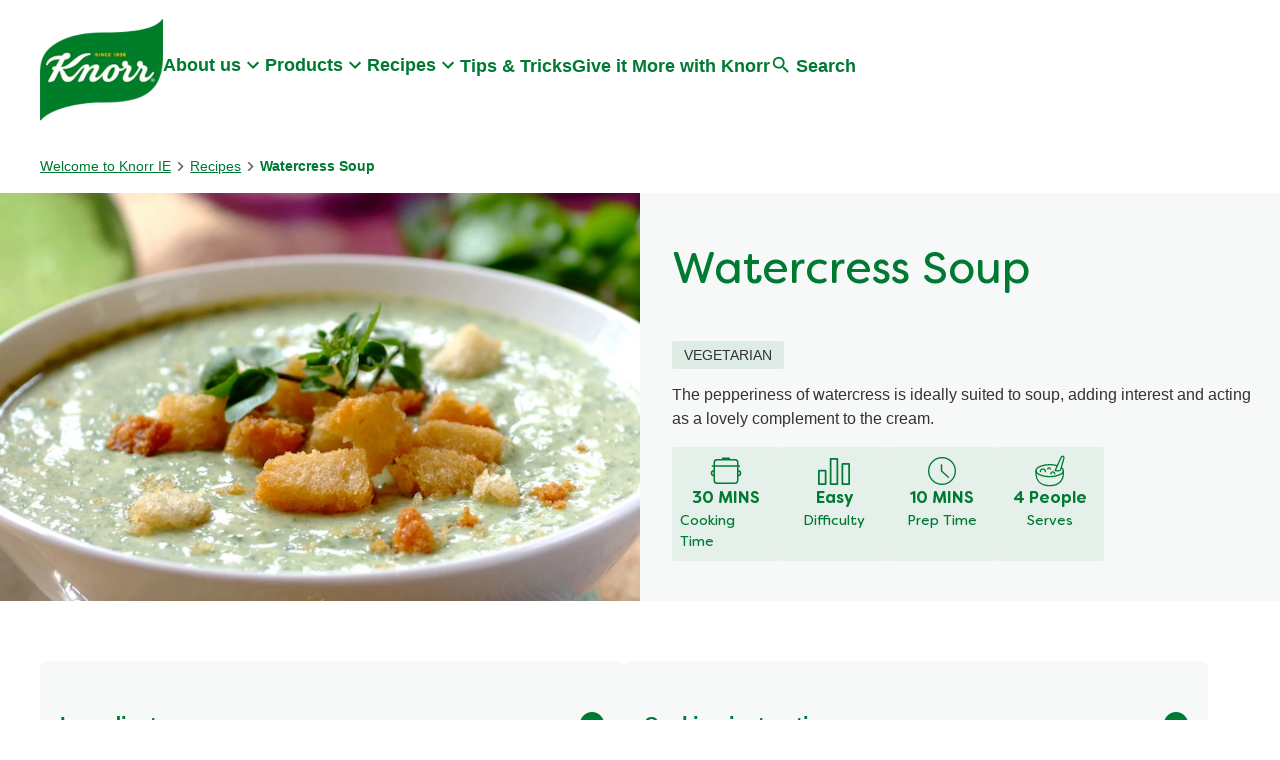

--- FILE ---
content_type: text/css; charset=utf-8
request_url: https://www.knorr.com/static/327ffd10d398092df599dede8bb8bc8454777ab0f144380201301c30137514f4/css/tags--knorr.css
body_size: -145
content:
/* Version=4.25.0,Timestamp=2026-01-08T15:03:13.475Z */

.tags{padding:0 1rem 2.5rem}.tags .cmp-tags__wrapper ul{-ms-flex-wrap:wrap;flex-wrap:wrap;gap:1rem;list-style:none;margin:1.5rem 0 0;padding:0}.tags .cmp-tags__wrapper ul,.tags .cmp-tags__wrapper ul .cmp-tags-list__item{display:-webkit-box;display:-ms-flexbox;display:flex}.tags .cmp-tags__wrapper ul a{background-color:transparent;border:1px solid;border-radius:5px;color:#007a33;padding:.6rem 1.5rem;text-decoration:none;-webkit-transition:color .5s,background-color .5s;transition:color .5s,background-color .5s}.tags .cmp-tags__wrapper ul a:hover{background-color:#007a33;color:#fff}.tags.width-1200 .cmp-tags{margin:auto;max-width:1200px}

--- FILE ---
content_type: application/x-javascript
request_url: https://assets.adobedtm.com/e6bd1902389a/70cf3fd05ad7/launch-cdf25117b178.min.js
body_size: 38376
content:
// For license information, see `https://assets.adobedtm.com/e6bd1902389a/70cf3fd05ad7/launch-cdf25117b178.js`.
window._satellite=window._satellite||{},window._satellite.container={buildInfo:{minified:!0,buildDate:"2025-06-26T10:52:10Z",turbineBuildDate:"2024-08-22T17:32:44Z",turbineVersion:"28.0.0"},environment:{id:"EN2153dda7bb7b4186a1a7d7e2c12bcb3c",stage:"production"},dataElements:{Global_Input_Error:{defaultValue:"unavailable",forceLowerCase:!0,cleanText:!0,modulePath:"core/src/lib/dataElements/customCode.js",settings:{source:function(){if(Array.isArray(adobeDataLayer.getState("component.contactInfo.inputError"))&&adobeDataLayer.getState("component.contactInfo.inputError")[0])return adobeDataLayer.getState("component.contactInfo.inputError")[0]}}},Global_Component_Path:{forceLowerCase:!0,cleanText:!0,modulePath:"core/src/lib/dataElements/customCode.js",settings:{source:function(e){if(e&&e.message&&e.message.eventInfo&&e.message.eventInfo.hasOwnProperty("path"))return e.message.eventInfo.path}}},Global_Full_URL:{forceLowerCase:!0,cleanText:!0,modulePath:"core/src/lib/dataElements/customCode.js",settings:{source:function(){return decodeURIComponent(document.URL)}}},Global_DMP_Events:{forceLowerCase:!0,cleanText:!0,storageDuration:"pageview",modulePath:"core/src/lib/dataElements/customCode.js",settings:{source:function(){const e=adobeDataLayer.getState("page"),t=Object.keys(e)[0];if(e&&t&&e[t].dmpattributes&&e[t].dmpattributes.events)return e[t].dmpattributes.events}}},Global_Currency:{modulePath:"core/src/lib/dataElements/customCode.js",settings:{source:function(){return"EUR"}}},Global_DMP_Homemaking:{forceLowerCase:!0,cleanText:!0,storageDuration:"pageview",modulePath:"core/src/lib/dataElements/customCode.js",settings:{source:function(){const e=adobeDataLayer.getState("page"),t=Object.keys(e)[0];if(e&&t&&e[t].dmpattributes&&e[t].dmpattributes.homemaking)return e[t].dmpattributes.homemaking}}},Global_Product_ID:{defaultValue:"unavailable",cleanText:!0,storageDuration:"pageview",modulePath:"core/src/lib/dataElements/customCode.js",settings:{source:function(){let e=adobeDataLayer.getState("component");for(let t in e)if(t.includes("product-")&&e[t].hasOwnProperty("productInfo")&&e[t].productInfo.productID)return e[t].productInfo.productID}}},Global_EULID:{forceLowerCase:!0,cleanText:!0,storageDuration:"pageview",modulePath:"core/src/lib/dataElements/queryStringParameter.js",settings:{name:"eulid",caseInsensitive:!0}},Global_Referrer:{forceLowerCase:!0,cleanText:!0,storageDuration:"pageview",modulePath:"core/src/lib/dataElements/customCode.js",settings:{source:function(){return document.referrer?document.referrer.split("/")[2]==location.host?"self referral":decodeURIComponent(document.referrer):"na"}}},Global_DMP_Recipe_ID:{forceLowerCase:!0,cleanText:!0,storageDuration:"pageview",modulePath:"core/src/lib/dataElements/customCode.js",settings:{source:function(){var e=adobeDataLayer.getState("component");for(var t in e)if(t.includes("recipe-")&&e[t].hasOwnProperty("recipeId")&&void 0!==e[t].recipeId)return e[t].recipeId}}},Global_DMP_Age:{forceLowerCase:!0,cleanText:!0,storageDuration:"pageview",modulePath:"core/src/lib/dataElements/customCode.js",settings:{source:function(){const e=adobeDataLayer.getState("page"),t=Object.keys(e)[0];if(e&&t&&e[t].dmpattributes&&e[t].dmpattributes.age)return e[t].dmpattributes.age}}},Global_DMP_Price:{forceLowerCase:!0,cleanText:!0,storageDuration:"pageview",modulePath:"core/src/lib/dataElements/customCode.js",settings:{source:function(){const e=adobeDataLayer.getState("page"),t=Object.keys(e)[0];if(e&&t&&e[t].dmpattributes&&e[t].dmpattributes.price)return e[t].dmpattributes.price}}},Global_GA_IDs:{defaultValue:"unavailable",cleanText:!0,storageDuration:"pageview",modulePath:"gcoe-adobe-client-data-layer/src/lib/dataElements/datalayerComputedState.js",settings:{path:"site.gaPropertyId"}},Global_Product_Category:{defaultValue:"unavailable",forceLowerCase:!0,cleanText:!0,storageDuration:"pageview",modulePath:"core/src/lib/dataElements/customCode.js",settings:{source:function(){let e=adobeDataLayer.getState("component");for(let t in e)if(t.includes("product-")&&e[t].hasOwnProperty("productInfo")&&e[t].productInfo.category)return e[t].productInfo.category}}},Global_BULID:{forceLowerCase:!0,cleanText:!0,modulePath:"core/src/lib/dataElements/customCode.js",settings:{source:function(){let e=_satellite.cookie.get("UnileverId")||_satellite.cookie.get("UnileverID")||"";if(e.includes("B:"))return e.includes("|")?e.substring(e.indexOf("B:")+2,e.indexOf("|")):e.substring(e.indexOf("B:")+2,e.length)}}},Global_Local_Brand:{defaultValue:"unavailable",forceLowerCase:!0,cleanText:!0,storageDuration:"pageview",modulePath:"gcoe-adobe-client-data-layer/src/lib/dataElements/datalayerComputedState.js",settings:{path:"site.localBrand"}},Global_Launch_Identifier:{storageDuration:"pageview",modulePath:"core/src/lib/dataElements/customCode.js",settings:{source:function(){return adobeDataLayer.getState("site").hasOwnProperty("lazyLoad")&&"true"===adobeDataLayer.getState("site").lazyLoad?"launchlazyload":"launch"}}},Global_Component_Product_Variant:{defaultValue:"unavailable",forceLowerCase:!0,cleanText:!0,modulePath:"core/src/lib/dataElements/customCode.js",settings:{source:function(e){if(e&&e.message&&e.message.eventInfo&&e.message.eventInfo.hasOwnProperty("path")){let t=adobeDataLayer.getState(e.message.eventInfo.path);if(t.productInfo&&t.productInfo.productVariants)return t.productInfo.productVariants}}}},Global_Country:{defaultValue:"unavailable",forceLowerCase:!0,cleanText:!0,storageDuration:"pageview",modulePath:"gcoe-adobe-client-data-layer/src/lib/dataElements/datalayerComputedState.js",settings:{path:"site.country"}},Global_Gigya_ID:{forceLowerCase:!0,cleanText:!0,modulePath:"core/src/lib/dataElements/cookie.js",settings:{name:"GigyaID"}},Global_Unilever_ID:{defaultValue:"unavailable",forceLowerCase:!0,cleanText:!0,modulePath:"core/src/lib/dataElements/customCode.js",settings:{source:function(){let e=_satellite.cookie.get("UnileverId")||_satellite.cookie.get("UnileverID")||"";if(e)return e.includes(":")?e.includes("|")?e.substring(e.indexOf(":")+1,e.indexOf("|")):e.substring(e.indexOf(":")+1,e.length):e}}},Global_DMP_Naturals:{forceLowerCase:!0,cleanText:!0,storageDuration:"pageview",modulePath:"core/src/lib/dataElements/customCode.js",settings:{source:function(){const e=adobeDataLayer.getState("page"),t=Object.keys(e)[0];if(e&&t&&e[t].dmpattributes&&e[t].dmpattributes.naturals)return e[t].dmpattributes.naturals}}},Global_Global_Brand:{defaultValue:"unavailable",forceLowerCase:!0,cleanText:!0,storageDuration:"pageview",modulePath:"gcoe-adobe-client-data-layer/src/lib/dataElements/datalayerComputedState.js",settings:{path:"site.globalBrand"}},Global_DMP_Entertainment:{forceLowerCase:!0,cleanText:!0,storageDuration:"pageview",modulePath:"core/src/lib/dataElements/customCode.js",settings:{source:function(){const e=adobeDataLayer.getState("page"),t=Object.keys(e)[0];if(e&&t&&e[t].dmpattributes&&e[t].dmpattributes.entertainment)return e[t].dmpattributes.entertainment}}},Global_GA_Session_ID:{defaultValue:"unavailable",forceLowerCase:!0,cleanText:!0,modulePath:"core/src/lib/dataElements/cookie.js",settings:{name:"SessionIDCookie"}},Global_Component_Product_Brand:{defaultValue:"unavailable",forceLowerCase:!0,cleanText:!0,modulePath:"core/src/lib/dataElements/customCode.js",settings:{source:function(e){if(e&&e.message&&e.message.eventInfo&&e.message.eventInfo.hasOwnProperty("path")){let t=adobeDataLayer.getState(e.message.eventInfo.path);if(t.productInfo&&t.productInfo.brand)return t.productInfo.brand}}}},Global_Component_Title:{defaultValue:"unavailable",forceLowerCase:!0,cleanText:!0,modulePath:"core/src/lib/dataElements/customCode.js",settings:{source:function(e){if(e&&e.message&&e.message.eventInfo&&e.message.eventInfo.hasOwnProperty("path"))return adobeDataLayer.getState(e.message.eventInfo.path)["dc:title"]}}},Global_Product_Name:{defaultValue:"unavailable",forceLowerCase:!0,cleanText:!0,storageDuration:"pageview",modulePath:"core/src/lib/dataElements/customCode.js",settings:{source:function(){let e=adobeDataLayer.getState("component");for(let t in e)if(t.includes("product-")&&e[t].hasOwnProperty("productInfo")&&e[t].productInfo.productName)return e[t].productInfo.productName}}},Global_DMP_Values:{forceLowerCase:!0,cleanText:!0,storageDuration:"pageview",modulePath:"core/src/lib/dataElements/customCode.js",settings:{source:function(){const e=adobeDataLayer.getState("page"),t=Object.keys(e)[0];if(e&&t&&e[t].dmpattributes&&e[t].dmpattributes.values)return e[t].dmpattributes.values}}},Global_Content_Type:{defaultValue:"unavailable",forceLowerCase:!0,cleanText:!0,storageDuration:"pageview",modulePath:"core/src/lib/dataElements/customCode.js",settings:{source:function(){let e=adobeDataLayer.getState("page");return e[Object.keys(e)[0]].breadcrumb}}},Global_Recipe_Name:{defaultValue:"unavailable",forceLowerCase:!0,cleanText:!0,storageDuration:"pageview",modulePath:"core/src/lib/dataElements/customCode.js",settings:{source:function(){let e=adobeDataLayer.getState("component");for(let t in e)if(t.includes("recipe-")&&e[t].hasOwnProperty("recipeName"))return e[t].recipeName}}},Global_Page_Name:{forceLowerCase:!0,cleanText:!0,storageDuration:"pageview",modulePath:"core/src/lib/dataElements/customCode.js",settings:{source:function(){let e=adobeDataLayer.getState("page"),t=e[Object.keys(e)[0]]["repo:path"].split("/"),n=t.length,a="";for(let e=4;e<n-1;e++)a+=t[e]+"|";let r=t[n-1];a+=r.substring(0,r.length-5);let o=_satellite.getVar("Global_Global_Brand")+"|"+_satellite.getVar("Global_Country")+"|"+_satellite.getVar("Global_Channel")+"|"+a,s=_satellite.getVar("Global_Page_Type");return"product detail"===s?o+"|"+_satellite.getVar("Global_Product_Name"):"recipe detail"===s?o+"|"+_satellite.getVar("Global_Recipe_Name"):o}}},Global_Component_Product_List_Position:{cleanText:!0,modulePath:"core/src/lib/dataElements/customCode.js",settings:{source:function(e){if(e&&e.message&&e.message.eventInfo&&e.message.eventInfo.hasOwnProperty("path")){let t=adobeDataLayer.getState(e.message.eventInfo.path);if(t.productInfo&&t.productInfo.listPosition)return t.productInfo.listPosition}}}},Global_Internal_Domain:{forceLowerCase:!0,cleanText:!0,storageDuration:"pageview",modulePath:"core/src/lib/dataElements/customCode.js",settings:{source:function(){let e=decodeURIComponent(document.domain).split("www.");return e[1]?e[1]:e[0]}}},Global_DMP_Lifestage:{forceLowerCase:!0,cleanText:!0,storageDuration:"pageview",modulePath:"core/src/lib/dataElements/customCode.js",settings:{source:function(){const e=adobeDataLayer.getState("page"),t=Object.keys(e)[0];if(e&&t&&e[t].dmpattributes&&e[t].dmpattributes.lifestage)return e[t].dmpattributes.lifestage}}},Global_Brand_Category:{defaultValue:"unavailable",forceLowerCase:!0,cleanText:!0,storageDuration:"pageview",modulePath:"gcoe-adobe-client-data-layer/src/lib/dataElements/datalayerComputedState.js",settings:{path:"site.brandCategory"}},Global_DMP_Sport:{forceLowerCase:!0,cleanText:!0,storageDuration:"pageview",modulePath:"core/src/lib/dataElements/customCode.js",settings:{source:function(){const e=adobeDataLayer.getState("page"),t=Object.keys(e)[0];if(e&&t&&e[t].dmpattributes&&e[t].dmpattributes.sport)return e[t].dmpattributes.sport}}},Global_QR_Code:{forceLowerCase:!0,cleanText:!0,storageDuration:"pageview",modulePath:"core/src/lib/dataElements/queryStringParameter.js",settings:{name:"qrcode",caseInsensitive:!0}},Global_Link_URL:{defaultValue:"unavailable",forceLowerCase:!0,cleanText:!0,modulePath:"core/src/lib/dataElements/customCode.js",settings:{source:function(e){if(e&&e.message&&e.message.eventInfo&&e.message.eventInfo.hasOwnProperty("path")&&adobeDataLayer.getState(e.message.eventInfo.path)["xdm:linkURL"])return decodeURIComponent(adobeDataLayer.getState(e.message.eventInfo.path)["xdm:linkURL"])}}},Global_Custom_URL:{cleanText:!0,modulePath:"core/src/lib/dataElements/customCode.js",settings:{source:function(){function e(e,t){let n=(e=decodeURIComponent(e).toLowerCase()).split("?"),a=n[0],r=n[1];if(r){r=r.split("&");let e="?";for(let n=0;n<r.length;n++){let a=r[n].split("="),o=a[0],s=a[1];t.has(o)&&s&&(s="[redacted]"),e+=o,e+=s||""===s?"="+s+"&":"&"}return e=e.substring(0,e.length-1),a+e}return e}let t=document.URL;t=e(t,new Set(["password","phonenumber","phone"]));let n=new RegExp("([a-zA-Z0-9._-]+%40[a-zA-Z0-9._-]+)|([a-zA-Z0-9._-]+@[a-zA-Z0-9._-]+)","g");return t=t.replace(n,"[redacted]"),t}}},Global_Language:{defaultValue:"unavailable",forceLowerCase:!0,cleanText:!0,storageDuration:"pageview",modulePath:"gcoe-adobe-client-data-layer/src/lib/dataElements/datalayerComputedState.js",settings:{path:"site.language"}},Global_DMP_Persona:{forceLowerCase:!0,cleanText:!0,storageDuration:"pageview",modulePath:"core/src/lib/dataElements/customCode.js",settings:{source:function(){const e=adobeDataLayer.getState("page"),t=Object.keys(e)[0];if(e&&t&&e[t].dmpattributes&&e[t].dmpattributes.persona)return e[t].dmpattributes.persona}}},Global_GA_User_ID:{defaultValue:"unavailable",cleanText:!0,modulePath:"core/src/lib/dataElements/cookie.js",settings:{name:"_ga"}},Global_DMP_Places:{forceLowerCase:!0,cleanText:!0,storageDuration:"pageview",modulePath:"core/src/lib/dataElements/customCode.js",settings:{source:function(){const e=adobeDataLayer.getState("page"),t=Object.keys(e)[0];if(e&&t&&e[t].dmpattributes&&e[t].dmpattributes.places)return e[t].dmpattributes.places}}},Global_DMP_Lifestyle:{forceLowerCase:!0,cleanText:!0,storageDuration:"pageview",modulePath:"core/src/lib/dataElements/customCode.js",settings:{source:function(){const e=adobeDataLayer.getState("page"),t=Object.keys(e)[0];if(e&&t&&e[t].dmpattributes&&e[t].dmpattributes.lifestyle)return e[t].dmpattributes.lifestyle}}},Global_Component_Product_Quantity:{cleanText:!0,modulePath:"core/src/lib/dataElements/customCode.js",settings:{source:function(e){if(e&&e.message&&e.message.eventInfo&&e.message.eventInfo.hasOwnProperty("path")){let t=adobeDataLayer.getState(e.message.eventInfo.path);if(t.productInfo)return t.productInfo.quantity}}}},Global_DMP_Seasonality:{forceLowerCase:!0,cleanText:!0,storageDuration:"pageview",modulePath:"core/src/lib/dataElements/customCode.js",settings:{source:function(){const e=adobeDataLayer.getState("page"),t=Object.keys(e)[0];if(e&&t&&e[t].dmpattributes&&e[t].dmpattributes.seasonality)return e[t].dmpattributes.seasonality}}},Global_Site_Section:{defaultValue:"unavailable",forceLowerCase:!0,cleanText:!0,storageDuration:"pageview",modulePath:"core/src/lib/dataElements/customCode.js",settings:{source:function(){let e=adobeDataLayer.getState("page"),t=e[Object.keys(e)[0]].breadcrumb.split("/");if(t.length>=1)return t[0]}}},Global_Site_Section_2:{defaultValue:"unavailable",forceLowerCase:!0,cleanText:!0,storageDuration:"pageview",modulePath:"core/src/lib/dataElements/customCode.js",settings:{source:function(){let e=adobeDataLayer.getState("page"),t=e[Object.keys(e)[0]].breadcrumb.split("/");if(t.length>=3)return t[2]}}},Global_DMP_Gender:{forceLowerCase:!0,cleanText:!0,storageDuration:"pageview",modulePath:"core/src/lib/dataElements/customCode.js",settings:{source:function(){const e=adobeDataLayer.getState("page"),t=Object.keys(e)[0];if(e&&t&&e[t].dmpattributes&&e[t].dmpattributes.gender)return e[t].dmpattributes.gender}}},Global_DMP_Problems:{forceLowerCase:!0,cleanText:!0,storageDuration:"pageview",modulePath:"core/src/lib/dataElements/customCode.js",settings:{source:function(){const e=adobeDataLayer.getState("page"),t=Object.keys(e)[0];if(e&&t&&e[t].dmpattributes&&e[t].dmpattributes.problems)return e[t].dmpattributes.problems}}},Global_DMP_Fashion:{forceLowerCase:!0,cleanText:!0,storageDuration:"pageview",modulePath:"core/src/lib/dataElements/customCode.js",settings:{source:function(){const e=adobeDataLayer.getState("page"),t=Object.keys(e)[0];if(e&&t&&e[t].dmpattributes&&e[t].dmpattributes.fashion)return e[t].dmpattributes.fashion}}},Global_CULID:{forceLowerCase:!0,cleanText:!0,modulePath:"core/src/lib/dataElements/customCode.js",settings:{source:function(){let e=_satellite.cookie.get("UnileverId")||_satellite.cookie.get("UnileverID")||"";if(e.includes("C:"))return e.substring(e.indexOf("C:")+2,e.length)}}},Global_Component_Product_ID:{defaultValue:"unavailable",cleanText:!0,modulePath:"core/src/lib/dataElements/customCode.js",settings:{source:function(e){if(e&&e.message&&e.message.eventInfo&&e.message.eventInfo.hasOwnProperty("path")){let t=adobeDataLayer.getState(e.message.eventInfo.path);if(t.productInfo&&t.productInfo.productID)return t.productInfo.productID}}}},Global_Component_Product_Name:{defaultValue:"unavailable",forceLowerCase:!0,cleanText:!0,modulePath:"core/src/lib/dataElements/customCode.js",settings:{source:function(e){if(e&&e.message&&e.message.eventInfo&&e.message.eventInfo.hasOwnProperty("path")){let t=adobeDataLayer.getState(e.message.eventInfo.path);if(t.productInfo&&t.productInfo.productName)return t.productInfo.productName}}}},Global_Contact_Us:{defaultValue:"unavailable",forceLowerCase:!0,cleanText:!0,modulePath:"core/src/lib/dataElements/customCode.js",settings:{source:function(){if(Array.isArray(adobeDataLayer.getState("component.contactInfo.contactData"))&&adobeDataLayer.getState("component.contactInfo.contactData")[0])return adobeDataLayer.getState("component.contactInfo.contactData")[0]}}},Global_DMP_ArticleId:{modulePath:"core/src/lib/dataElements/customCode.js",settings:{source:function(){let e=Object.keys(adobeDataLayer.getState("page"))[0];return"Article Detail"===adobeDataLayer.getState("page")[e].pageType?adobeDataLayer.getState("page")[e].uniquePageId:void 0}}},Global_DMP_Family_Size:{forceLowerCase:!0,cleanText:!0,storageDuration:"pageview",modulePath:"core/src/lib/dataElements/customCode.js",settings:{source:function(){const e=adobeDataLayer.getState("page"),t=Object.keys(e)[0];if(e&&t&&e[t].dmpattributes&&e[t].dmpattributes.familysize)return e[t].dmpattributes.familysize}}},Global_Component_Product_Category:{defaultValue:"unavailable",forceLowerCase:!0,cleanText:!0,modulePath:"core/src/lib/dataElements/customCode.js",settings:{source:function(e){if(e&&e.message&&e.message.eventInfo&&e.message.eventInfo.hasOwnProperty("path")){let t=adobeDataLayer.getState(e.message.eventInfo.path);if(t.productInfo&&t.productInfo.category)return t.productInfo.category}}}},Global_DMP_Onsite:{forceLowerCase:!0,cleanText:!0,storageDuration:"pageview",modulePath:"core/src/lib/dataElements/customCode.js",settings:{source:function(){const e=adobeDataLayer.getState("page"),t=Object.keys(e)[0];if(e&&t&&e[t].dmpattributes&&e[t].dmpattributes.onsite)return e[t].dmpattributes.onsite}}},Global_DMP_Vegan:{forceLowerCase:!0,cleanText:!0,storageDuration:"pageview",modulePath:"core/src/lib/dataElements/customCode.js",settings:{source:function(){const e=adobeDataLayer.getState("page"),t=Object.keys(e)[0];if(e&&t&&e[t].dmpattributes&&e[t].dmpattributes.vegan)return e[t].dmpattributes.vegan}}},Global_Product_Variant:{defaultValue:"unavailable",forceLowerCase:!0,cleanText:!0,storageDuration:"pageview",modulePath:"core/src/lib/dataElements/customCode.js",settings:{source:function(){let e=adobeDataLayer.getState("component");for(let t in e)if(t.includes("product-")&&e[t].hasOwnProperty("productInfo")&&e[t].productInfo.productVariants)return e[t].productInfo.productVariants}}},Global_DMP_Content:{forceLowerCase:!0,cleanText:!0,storageDuration:"pageview",modulePath:"core/src/lib/dataElements/customCode.js",settings:{source:function(){const e=adobeDataLayer.getState("page"),t=Object.keys(e)[0];if(e&&t&&e[t].dmpattributes&&e[t].dmpattributes.content)return e[t].dmpattributes.content}}},Global_DMP_Moments:{forceLowerCase:!0,cleanText:!0,storageDuration:"pageview",modulePath:"core/src/lib/dataElements/customCode.js",settings:{source:function(){const e=adobeDataLayer.getState("page"),t=Object.keys(e)[0];if(e&&t&&e[t].dmpattributes&&e[t].dmpattributes.moments)return e[t].dmpattributes.moments}}},Global_DMP_List_Master:{forceLowerCase:!0,cleanText:!0,storageDuration:"pageview",modulePath:"core/src/lib/dataElements/customCode.js",settings:{source:function(){const e=adobeDataLayer.getState("page"),t=Object.keys(e)[0];if(e&&t&&e[t].dmpattributes&&e[t].dmpattributes.master)return e[t].dmpattributes.master}}},Global_DMP_Indulgence:{forceLowerCase:!0,cleanText:!0,storageDuration:"pageview",modulePath:"core/src/lib/dataElements/customCode.js",settings:{source:function(){const e=adobeDataLayer.getState("page"),t=Object.keys(e)[0];if(e&&t&&e[t].dmpattributes&&e[t].dmpattributes.indulgence)return e[t].dmpattributes.indulgence}}},Global_DMP_Usage_Behaviour:{forceLowerCase:!0,cleanText:!0,storageDuration:"pageview",modulePath:"core/src/lib/dataElements/customCode.js",settings:{source:function(){const e=adobeDataLayer.getState("page"),t=Object.keys(e)[0];if(e&&t&&e[t].dmpattributes&&e[t].dmpattributes.usagebehaviour)return e[t].dmpattributes.usagebehaviour}}},Global_DMP_Purchase_Details:{forceLowerCase:!0,cleanText:!0,storageDuration:"pageview",modulePath:"core/src/lib/dataElements/customCode.js",settings:{source:function(){const e=adobeDataLayer.getState("page"),t=Object.keys(e)[0];if(e&&t&&e[t].dmpattributes&&e[t].dmpattributes.purchasedetails)return e[t].dmpattributes.purchasedetails}}},Global_DMP_Interest:{forceLowerCase:!0,cleanText:!0,storageDuration:"pageview",modulePath:"core/src/lib/dataElements/customCode.js",settings:{source:function(){const e=adobeDataLayer.getState("page"),t=Object.keys(e)[0];if(e&&t&&e[t].dmpattributes&&e[t].dmpattributes.interest)return e[t].dmpattributes.interest}}},Global_Cookie_Domain_Periods:{storageDuration:"pageview",modulePath:"core/src/lib/dataElements/customCode.js",settings:{source:function(){return document.URL.includes(".co.")||document.URL.includes(".com.")?"3":"2"}}},Global_DMP_Travel:{forceLowerCase:!0,cleanText:!0,storageDuration:"pageview",modulePath:"core/src/lib/dataElements/customCode.js",settings:{source:function(){const e=adobeDataLayer.getState("page"),t=Object.keys(e)[0];if(e&&t&&e[t].dmpattributes&&e[t].dmpattributes.travel)return e[t].dmpattributes.travel}}},Global_DMP_Culture:{forceLowerCase:!0,cleanText:!0,storageDuration:"pageview",modulePath:"core/src/lib/dataElements/customCode.js",settings:{source:function(){const e=adobeDataLayer.getState("page"),t=Object.keys(e)[0];if(e&&t&&e[t].dmpattributes&&e[t].dmpattributes.culture)return e[t].dmpattributes.culture}}},Global_Container_ID:{modulePath:"core/src/lib/dataElements/customCode.js",settings:{source:function(){let e=adobeDataLayer[0].site.country.toLowerCase();return"ie"==e||"ireland"==e?"30":"0"}}},Global_Component_Name:{defaultValue:"unavailable",forceLowerCase:!0,cleanText:!0,modulePath:"core/src/lib/dataElements/customCode.js",settings:{source:function(e){if(e&&e.message&&e.message.eventInfo&&e.message.eventInfo.hasOwnProperty("path")){let t=e.message.eventInfo.path.split("component.");if(t[1]){for(let e=0;e<t[1].length;e++)if("-"===t[1][e]||"_"===t[1][e])return t[1].slice(0,e);return t[1]}return e.message.eventInfo.path}}}},Global_OT_User_Consent:{modulePath:"core/src/lib/dataElements/customCode.js",settings:{source:function(){let e={};e.ecid=e.aa=e.aam=e.target=!1;let t=_satellite.cookie.get("OptanonConsent");return t&&(t.includes("C0002:1")&&(e.ecid=e.aa=!0),t.includes("C0004:1")&&(e.ecid=e.aam=e.target=!0)),e}}},Global_DMP_Fine_Food_And_Cooking:{forceLowerCase:!0,cleanText:!0,storageDuration:"pageview",modulePath:"core/src/lib/dataElements/customCode.js",settings:{source:function(){const e=adobeDataLayer.getState("page"),t=Object.keys(e)[0];if(e&&t&&e[t].dmpattributes&&e[t].dmpattributes.finefoodandcooking)return e[t].dmpattributes.finefoodandcooking}}},Global_Page_Component_Title:{defaultValue:"unavailable",forceLowerCase:!0,cleanText:!0,storageDuration:"pageview",modulePath:"core/src/lib/dataElements/customCode.js",settings:{source:function(){let e=adobeDataLayer.getState("page");return e[Object.keys(e)[0]]["dc:title"]}}},Global_Component_Variant:{defaultValue:"unavailable",forceLowerCase:!0,cleanText:!0,modulePath:"core/src/lib/dataElements/customCode.js",settings:{source:function(e){if(e&&e.message&&e.message.eventInfo&&e.message.eventInfo.hasOwnProperty("path")){let t=adobeDataLayer.getState(e.message.eventInfo.path);return t["component-variation"]||t["parent-component-variation"]}}}},Global_Channel:{modulePath:"core/src/lib/dataElements/customCode.js",settings:{source:function(){return/(android|bb\d+|meego).+mobile|avantgo|bada\/|blackberry|blazer|compal|elaine|fennec|hiptop|iemobile|ip(hone|od)|iris|kindle|lge |maemo|midp|mmp|mobile.+firefox|netfront|opera m(ob|in)i|palm( os)?|phone|p(ixi|re)\/|plucker|pocket|psp|series(4|6)0|symbian|treo|up\.(browser|link)|vodafone|wap|windows ce|xda|xiino/i.test(navigator.userAgent||navigator.vendor||window.opera)||/1207|6310|6590|3gso|4thp|50[1-6]i|770s|802s|a wa|abac|ac(er|oo|s\-)|ai(ko|rn)|al(av|ca|co)|amoi|an(ex|ny|yw)|aptu|ar(ch|go)|as(te|us)|attw|au(di|\-m|r |s )|avan|be(ck|ll|nq)|bi(lb|rd)|bl(ac|az)|br(e|v)w|bumb|bw\-(n|u)|c55\/|capi|ccwa|cdm\-|cell|chtm|cldc|cmd\-|co(mp|nd)|craw|da(it|ll|ng)|dbte|dc\-s|devi|dica|dmob|do(c|p)o|ds(12|\-d)|el(49|ai)|em(l2|ul)|er(ic|k0)|esl8|ez([4-7]0|os|wa|ze)|fetc|fly(\-|_)|g1 u|g560|gene|gf\-5|g\-mo|go(\.w|od)|gr(ad|un)|haie|hcit|hd\-(m|p|t)|hei\-|hi(pt|ta)|hp( i|ip)|hs\-c|ht(c(\-| |_|a|g|p|s|t)|tp)|hu(aw|tc)|i\-(20|go|ma)|i230|iac( |\-|\/)|ibro|idea|ig01|ikom|im1k|inno|ipaq|iris|ja(t|v)a|jbro|jemu|jigs|kddi|keji|kgt( |\/)|klon|kpt |kwc\-|kyo(c|k)|le(no|xi)|lg( g|\/(k|l|u)|50|54|\-[a-w])|libw|lynx|m1\-w|m3ga|m50\/|ma(te|ui|xo)|mc(01|21|ca)|m\-cr|me(rc|ri)|mi(o8|oa|ts)|mmef|mo(01|02|bi|de|do|t(\-| |o|v)|zz)|mt(50|p1|v )|mwbp|mywa|n10[0-2]|n20[2-3]|n30(0|2)|n50(0|2|5)|n7(0(0|1)|10)|ne((c|m)\-|on|tf|wf|wg|wt)|nok(6|i)|nzph|o2im|op(ti|wv)|oran|owg1|p800|pan(a|d|t)|pdxg|pg(13|\-([1-8]|c))|phil|pire|pl(ay|uc)|pn\-2|po(ck|rt|se)|prox|psio|pt\-g|qa\-a|qc(07|12|21|32|60|\-[2-7]|i\-)|qtek|r380|r600|raks|rim9|ro(ve|zo)|s55\/|sa(ge|ma|mm|ms|ny|va)|sc(01|h\-|oo|p\-)|sdk\/|se(c(\-|0|1)|47|mc|nd|ri)|sgh\-|shar|sie(\-|m)|sk\-0|sl(45|id)|sm(al|ar|b3|it|t5)|so(ft|ny)|sp(01|h\-|v\-|v )|sy(01|mb)|t2(18|50)|t6(00|10|18)|ta(gt|lk)|tcl\-|tdg\-|tel(i|m)|tim\-|t\-mo|to(pl|sh)|ts(70|m\-|m3|m5)|tx\-9|up(\.b|g1|si)|utst|v400|v750|veri|vi(rg|te)|vk(40|5[0-3]|\-v)|vm40|voda|vulc|vx(52|53|60|61|70|80|81|83|85|98)|w3c(\-| )|webc|whit|wi(g |nc|nw)|wmlb|wonu|x700|yas\-|your|zeto|zte\-/i.test((navigator.userAgent||navigator.vendor||window.opera).substr(0,4))?"mobile site":"brand site"}}},Global_Form_Name:{defaultValue:"unavailable",forceLowerCase:!0,cleanText:!0,modulePath:"core/src/lib/dataElements/customCode.js",settings:{source:function(){const e=adobeDataLayer.getState("component.form");if(e)return e;const t=adobeDataLayer.getState("component");for(const e in t){const n=t[e]["@type"];if("unilever/components/embed/embeddable/formwidget"===n||"unilever/components/embed/embeddable/contactus"===n)return e}return null}}},Global_Site_Section_1:{defaultValue:"unavailable",forceLowerCase:!0,cleanText:!0,storageDuration:"pageview",modulePath:"core/src/lib/dataElements/customCode.js",settings:{source:function(){let e=adobeDataLayer.getState("page"),t=e[Object.keys(e)[0]].breadcrumb.split("/");if(t.length>=2)return t[1]}}},Global_DMP_Time:{forceLowerCase:!0,cleanText:!0,storageDuration:"pageview",modulePath:"core/src/lib/dataElements/customCode.js",settings:{source:function(){const e=adobeDataLayer.getState("page"),t=Object.keys(e)[0];if(e&&t&&e[t].dmpattributes&&e[t].dmpattributes.time)return e[t].dmpattributes.time}}},Global_DMP_Hair_Attributes:{forceLowerCase:!0,cleanText:!0,storageDuration:"pageview",modulePath:"core/src/lib/dataElements/customCode.js",settings:{source:function(){const e=adobeDataLayer.getState("page"),t=Object.keys(e)[0];if(e&&t&&e[t].dmpattributes&&e[t].dmpattributes.hairattributes)return e[t].dmpattributes.hairattributes}}},Global_Component_Resource_Type:{forceLowerCase:!0,cleanText:!0,modulePath:"core/src/lib/dataElements/customCode.js",settings:{source:function(e){if(e&&e.message&&e.message.eventInfo&&e.message.eventInfo.hasOwnProperty("path"))return adobeDataLayer.getState(e.message.eventInfo.path)["@type"]}}},Global_Site_Type:{defaultValue:"unavailable",forceLowerCase:!0,cleanText:!0,storageDuration:"pageview",modulePath:"gcoe-adobe-client-data-layer/src/lib/dataElements/datalayerComputedState.js",settings:{path:"site.siteType"}},Global_Page_Type:{defaultValue:"unavailable",forceLowerCase:!0,cleanText:!0,storageDuration:"pageview",modulePath:"core/src/lib/dataElements/customCode.js",settings:{source:function(){let e=adobeDataLayer.getState("page");return e[Object.keys(e)[0]].pageType}}},Global_DMP_Celebrities:{forceLowerCase:!0,cleanText:!0,storageDuration:"pageview",modulePath:"core/src/lib/dataElements/customCode.js",settings:{source:function(){const e=adobeDataLayer.getState("page"),t=Object.keys(e)[0];if(e&&t&&e[t].dmpattributes&&e[t].dmpattributes.celebrities)return e[t].dmpattributes.celebrities}}},Global_DMP_Product:{forceLowerCase:!0,cleanText:!0,storageDuration:"pageview",modulePath:"core/src/lib/dataElements/customCode.js",settings:{source:function(){const e=adobeDataLayer.getState("page"),t=Object.keys(e)[0];if(e&&t&&e[t].dmpattributes&&e[t].dmpattributes.product)return e[t].dmpattributes.product}}},Global_Product_Brand:{defaultValue:"unavailable",forceLowerCase:!0,cleanText:!0,storageDuration:"pageview",modulePath:"core/src/lib/dataElements/customCode.js",settings:{source:function(){let e=adobeDataLayer.getState("component");for(let t in e)if(t.includes("product-")&&e[t].hasOwnProperty("productInfo")&&e[t].productInfo.brand)return e[t].productInfo.brand}}},Global_DMP_Trials:{forceLowerCase:!0,cleanText:!0,storageDuration:"pageview",modulePath:"core/src/lib/dataElements/customCode.js",settings:{source:function(){const e=adobeDataLayer.getState("page"),t=Object.keys(e)[0];if(e&&t&&e[t].dmpattributes&&e[t].dmpattributes.trials)return e[t].dmpattributes.trials}}},Global_Component_Product_List_Name:{defaultValue:"unavailable",forceLowerCase:!0,cleanText:!0,modulePath:"core/src/lib/dataElements/customCode.js",settings:{source:function(e){if(e&&e.message&&e.message.eventInfo&&e.message.eventInfo.hasOwnProperty("path"))return adobeDataLayer.getState(e.message.eventInfo.path).parentId}}}},extensions:{"gcoe-adobe-client-data-layer":{displayName:"Adobe Client Data Layer",hostedLibFilesBaseUrl:"https://assets.adobedtm.com/extensions/EP6e4c031a8b7640d7ac3fab013fa28b17/",settings:{dataLayerName:"adobeDataLayer",injectLibrary:!1},modules:{"gcoe-adobe-client-data-layer/src/lib/dataElements/datalayerComputedState.js":{name:"datalayer-computed-state",displayName:"Data Layer Computed State",script:function(e,t,n){"use strict";e.exports=function(e){if(null!=e){var t=a();if(void 0!==t)return""!==e.path?t.getState(e.path):t.getState()}};var a=n("../util/getDataLayer")}},"gcoe-adobe-client-data-layer/src/lib/events/datalayerPushListener.js":{name:"datalayer-push",displayName:"Data Pushed",script:function(e,t,n){"use strict";e.exports=function(e,t){if(null!=e){var n=e.method,r=e.eventKey,o=e.scope,s=a(),i=function(e){var n={message:e,beforeState:{},afterState:{},fullState:s.getState()};t(n)},c={};void 0!==o&&(c.scope=o),"allData"===n?s.push((function(e){e.addEventListener("adobeDataLayer:change",i,c)})):"allEvents"===n?s.push((function(e){e.addEventListener("adobeDataLayer:event",i,c)})):"specificEvent"===n&&""!==r&&s.push((function(e){e.addEventListener(r,i,c)}))}};var a=n("../util/getDataLayer")}},"gcoe-adobe-client-data-layer/src/lib/main.js":{script:function(e,t,n,a){var r=a.getExtensionSettings(),o=r.dataLayerName,s=r.injectLibrary;if(window.adobeDataLayer=window.adobeDataLayer||[],"object"!=typeof window.adobeDataLayer&&(a.logger.log("Initializing adobeDataLayer to [] as it isn't an object yet."),window.adobeDataLayer=[]),"adobeDataLayer"!==o&&("object"==typeof window[o]?(a.logger.log('Using "'+o+'" instead of "adobeDataLayer" as data layer name.'),window.adobeDataLayer.push((function(e){for(var t=0;t<window[o].length;t++)e.push(window[o][t]);window[o]=e}))):a.logger.warn('Could not use "'+o+'" instead of "adobeDataLayer", because the object does not exist!')),s&&void 0===window.adobeDataLayer.getState){function i(e,t){return l(e)||u(e,t)||f(e,t)||c()}function c(){throw new TypeError("Invalid attempt to destructure non-iterable instance.\nIn order to be iterable, non-array objects must have a [Symbol.iterator]() method.")}function u(e,t){if("undefined"!=typeof Symbol&&Symbol.iterator in Object(e)){var n=[],a=!0,r=!1,o=void 0;try{for(var s,i=e[Symbol.iterator]();!(a=(s=i.next()).done)&&(n.push(s.value),!t||n.length!==t);a=!0);}catch(e){r=!0,o=e}finally{try{a||null==i.return||i.return()}finally{
if(r)throw o}}return n}}function l(e){if(Array.isArray(e))return e}function d(e){if("undefined"==typeof Symbol||null==e[Symbol.iterator]){if(Array.isArray(e)||(e=f(e))){var t=0,n=function(){};return{s:n,n:function(){return t>=e.length?{done:!0}:{done:!1,value:e[t++]}},e:function(e){throw e},f:n}}throw new TypeError("Invalid attempt to iterate non-iterable instance.\nIn order to be iterable, non-array objects must have a [Symbol.iterator]() method.")}var a,r,o=!0,s=!1;return{s:function(){a=e[Symbol.iterator]()},n:function(){var e=a.next();return o=e.done,e},e:function(e){s=!0,r=e},f:function(){try{o||null==a.return||a.return()}finally{if(s)throw r}}}}function f(e,t){if(e){if("string"==typeof e)return b(e,t);var n=Object.prototype.toString.call(e).slice(8,-1);return"Object"===n&&e.constructor&&(n=e.constructor.name),"Map"===n||"Set"===n?Array.from(n):"Arguments"===n||/^(?:Ui|I)nt(?:8|16|32)(?:Clamped)?Array$/.test(n)?b(e,t):void 0}}function b(e,t){(null==t||t>e.length)&&(t=e.length);for(var n=0,a=new Array(t);n<t;n++)a[n]=e[n];return a}function m(e){return(m="function"==typeof Symbol&&"symbol"==typeof Symbol.iterator?function(e){return typeof e}:function(e){return e&&"function"==typeof Symbol&&e.constructor===Symbol&&e!==Symbol.prototype?"symbol":typeof e})(e)}a.logger.log("Initializing adobeDataLayer as it wasn't found during the initialization."),function e(t,a,r){function o(i,c){if(!a[i]){if(!t[i]){var u="function"==typeof n&&n;if(!c&&u)return u(i,!0);if(s)return s(i,!0);var l=new Error("Cannot find module '"+i+"'");throw l.code="MODULE_NOT_FOUND",l}var d=a[i]={exports:{}};t[i][0].call(d.exports,(function(e){return o(t[i][1][e]||e)}),d,d.exports,e,t,a,r)}return a[i].exports}for(var s="function"==typeof n&&n,i=0;i<r.length;i++)o(r[i]);return o}({1:[function(e,t,n){(function(e){(function(){function a(e,t){for(var n=-1,a=null==e?0:e.length,r=0,o=[];++n<a;){var s=e[n];t(s,n,e)&&(o[r++]=s)}return o}function r(e,t){for(var n=-1,a=null==e?0:e.length,r=Array(a);++n<a;)r[n]=t(e[n],n,e);return r}function o(e,t){for(var n=-1,a=t.length,r=e.length;++n<a;)e[r+n]=t[n];return e}function s(e,t){for(var n=-1,a=null==e?0:e.length;++n<a;)if(t(e[n],n,e))return!0;return!1}function i(e,t,n){var a=e.length;for(n+=-1;++n<a;)if(t(e[n],n,e))return n;return-1}function c(e){return e!=e}function u(e){return function(t){return e(t)}}function l(e){var t=-1,n=Array(e.size);return e.forEach((function(e,a){n[++t]=[a,e]})),n}function d(e){var t=Object;return function(n){return e(t(n))}}function f(e){var t=-1,n=Array(e.size);return e.forEach((function(e){n[++t]=e})),n}function b(){}function p(e){var t=-1,n=null==e?0:e.length;for(this.clear();++t<n;){var a=e[t];this.set(a[0],a[1])}}function g(e){var t=-1,n=null==e?0:e.length;for(this.clear();++t<n;){var a=e[t];this.set(a[0],a[1])}}function h(e){var t=-1,n=null==e?0:e.length;for(this.clear();++t<n;){var a=e[t];this.set(a[0],a[1])}}function v(e){var t=-1,n=null==e?0:e.length;for(this.__data__=new h;++t<n;)this.add(e[t])}function y(e){this.size=(this.__data__=new g(e)).size}function _(e,t){var n,a=yn(e),r=!a&&vn(e),o=!a&&!r&&_n(e),s=!a&&!r&&!o&&Cn(e);if(a=a||r||o||s){r=e.length;for(var i=String,c=-1,u=Array(r);++c<r;)u[c]=i(c);r=u}else r=[];for(n in i=r.length,e)!t&&!yt.call(e,n)||a&&("length"==n||o&&("offset"==n||"parent"==n)||s&&("buffer"==n||"byteLength"==n||"byteOffset"==n)||te(n,i))||r.push(n);return r}function j(e,t,n){(n===Me||be(e[t],n))&&(n!==Me||t in e)||P(e,t,n)}function w(e,t,n){var a=e[t];yt.call(e,t)&&be(a,n)&&(n!==Me||t in e)||P(e,t,n)}function C(e,t){for(var n=e.length;n--;)if(be(e[n][0],t))return n;return-1}function P(e,t,n){"__proto__"==t&&Gt?Gt(e,t,{configurable:!0,enumerable:!0,value:n,writable:!0}):e[t]=n}function x(e,t,n,a,r,o){var s,i=1&t,c=2&t,u=4&t;if(n&&(s=r?n(e,a,r,o):n(e)),s!==Me)return s;if(!ve(e))return e;if(a=yn(e)){if(s=function(e){var t=e.length,n=new e.constructor(t);return t&&"string"==typeof e[0]&&yt.call(e,"index")&&(n.index=e.index,n.input=e.input),n}(e),!i)return B(e,s)}else{var l=sn(e),d="[object Function]"==l||"[object GeneratorFunction]"==l;if(_n(e))return F(e,i);if("[object Object]"==l||"[object Arguments]"==l||d&&!r){if(s=c||d?{}:X(e),!i)return c?function(e,t){return z(e,on(e),t)}(e,function(e,t){return e&&z(t,Ae(t),e)}(s,e)):function(e,t){return z(e,rn(e),t)}(e,function(e,t){return e&&z(t,Te(t),e)}(s,e))}else{if(!tt[l])return r?e:{};s=function(e,t,n){var a=e.constructor;switch(t){case"[object ArrayBuffer]":return M(e);case"[object Boolean]":case"[object Date]":return new a(+e);case"[object DataView]":return t=n?M(e.buffer):e.buffer,new e.constructor(t,e.byteOffset,e.byteLength);case"[object Float32Array]":case"[object Float64Array]":case"[object Int8Array]":case"[object Int16Array]":case"[object Int32Array]":case"[object Uint8Array]":case"[object Uint8ClampedArray]":case"[object Uint16Array]":case"[object Uint32Array]":return U(e,n);case"[object Map]":case"[object Set]":return new a;case"[object Number]":case"[object String]":return new a(e);case"[object RegExp]":return(t=new e.constructor(e.source,$e.exec(e))).lastIndex=e.lastIndex,t;case"[object Symbol]":return Yt?Object(Yt.call(e)):{}}}(e,l,i)}}if(r=(o=o||new y).get(e))return r;if(o.set(e,s),wn(e))return e.forEach((function(a){s.add(x(a,t,n,a,e,o))})),s;if(jn(e))return e.forEach((function(a,r){s.set(r,x(a,t,n,r,e,o))})),s;c=u?c?$:H:c?Ae:Te;var f=a?Me:c(e);return function(e,t){for(var n=-1,a=null==e?0:e.length;++n<a&&!1!==t(e[n],n,e););}(f||e,(function(a,r){f&&(a=e[r=a]),w(s,r,x(a,t,n,r,e,o))})),s}function E(e,t){for(var n=0,a=(t=V(t,e)).length;null!=e&&n<a;)e=e[se(t[n++])];return n&&n==a?e:Me}function L(e,t,n){return t=t(e),yn(e)?t:o(t,n(e))}function O(e){if(null==e)e=e===Me?"[object Undefined]":"[object Null]";else if(Dt&&Dt in Object(e)){var t=yt.call(e,Dt),n=e[Dt];try{e[Dt]=Me;var a=!0}catch(e){}var r=jt.call(e);a&&(t?e[Dt]=n:delete e[Dt]),e=r}else e=jt.call(e);return e}function S(e,t){return null!=e&&yt.call(e,t)}function T(e,t){return null!=e&&t in Object(e)}function A(e){return ye(e)&&"[object Arguments]"==O(e)}function I(e,t,n,a,r){if(e===t)t=!0;else if(null==e||null==t||!ye(e)&&!ye(t))t=e!=e&&t!=t;else e:{var o,s,i=yn(e),c=yn(t),u="[object Object]"==(o="[object Arguments]"==(o=i?"[object Array]":sn(e))?"[object Object]":o);if(c="[object Object]"==(s="[object Arguments]"==(s=c?"[object Array]":sn(t))?"[object Object]":s),(s=o==s)&&_n(e)){if(!_n(t)){t=!1;break e}u=!(i=!0)}if(s&&!u)r=r||new y,t=i||Cn(e)?K(e,t,n,a,I,r):function(e,t,n,a,r,o,s){switch(n){case"[object DataView]":if(e.byteLength!=t.byteLength||e.byteOffset!=t.byteOffset)break;e=e.buffer,t=t.buffer;case"[object ArrayBuffer]":if(e.byteLength!=t.byteLength||!o(new Et(e),new Et(t)))break;return!0;case"[object Boolean]":case"[object Date]":case"[object Number]":return be(+e,+t);case"[object Error]":return e.name==t.name&&e.message==t.message;case"[object RegExp]":case"[object String]":return e==t+"";case"[object Map]":var i=l;case"[object Set]":if(i=i||f,e.size!=t.size&&!(1&a))break;return(n=s.get(e))?n==t:(a|=2,s.set(e,t),t=K(i(e),i(t),a,r,o,s),s.delete(e),t);case"[object Symbol]":if(Yt)return Yt.call(e)==Yt.call(t)}return!1}(e,t,o,n,a,I,r);else{if(!(1&n)&&(i=u&&yt.call(e,"__wrapped__"),o=c&&yt.call(t,"__wrapped__"),i||o)){t=I(e=i?e.value():e,t=o?t.value():t,n,a,r=r||new y);break e}if(s)t:if(r=r||new y,i=1&n,o=H(e),c=o.length,s=H(t).length,c==s||i){for(u=c;u--;){var d=o[u];if(!(i?d in t:yt.call(t,d))){t=!1;break t}}if((s=r.get(e))&&r.get(t))t=s==t;else{s=!0,r.set(e,t),r.set(t,e);for(var b=i;++u<c;){var m=e[d=o[u]],p=t[d];if(a)var g=i?a(p,m,d,t,e,r):a(m,p,d,e,t,r);if(g===Me?m!==p&&!I(m,p,n,a,r):!g){s=!1;break}b=b||"constructor"==d}s&&!b&&(n=e.constructor)!=(a=t.constructor)&&"constructor"in e&&"constructor"in t&&!("function"==typeof n&&n instanceof n&&"function"==typeof a&&a instanceof a)&&(s=!1),r.delete(e),r.delete(t),t=s}}else t=!1;else t=!1}}return t}function D(e){return"function"==typeof e?e:null==e?Ge:"object"==m(e)?yn(e)?function(e,t){return ne(e)&&t==t&&!ve(t)?re(se(e),t):function(n){var a=Oe(n,e);return a===Me&&a===t?Se(n,e):I(t,a,3)}}(e[0],e[1]):function(e){var t=function(e){for(var t=Te(e),n=t.length;n--;){var a=t[n],r=e[a];t[n]=[a,r,r==r&&!ve(r)]}return t}(e);return 1==t.length&&t[0][2]?re(t[0][0],t[0][1]):function(n){return n===e||function(e,t){var n=t.length,a=n;if(null==e)return!a;for(e=Object(e);n--;)if((r=t[n])[2]?r[1]!==e[r[0]]:!(r[0]in e))return!1;for(;++n<a;){var r,o=(r=t[n])[0],s=e[o],i=r[1];if(r[2]){if(s===Me&&!(o in e))return!1}else if(r=new y,void 0!==Me||!I(i,s,3,void 0,r))return!1}return!0}(n,t)}}(e):Re(e)}function G(e){if(!ae(e))return Nt(e);var t,n=[];for(t in Object(e))yt.call(e,t)&&"constructor"!=t&&n.push(t);return n}function k(e,t,n,a,r){e!==t&&nn(t,(function(o,s){if(ve(o)){var i=r=r||new y,c="__proto__"==s?Me:e[s],u="__proto__"==s?Me:t[s];if(m=i.get(u))j(e,s,m);else{var l=(m=a?a(c,u,s+"",e,t,i):Me)===Me;if(l){var d=yn(u),f=!d&&_n(u),b=!d&&!f&&Cn(u),m=u;d||f||b?m=yn(c)?c:pe(c)?B(c):f?F(u,!(l=!1)):b?U(u,!(l=!1)):[]:_e(u)||vn(u)?vn(m=c)?m=Ee(c):(!ve(c)||n&&ge(c))&&(m=X(u)):l=!1}l&&(i.set(u,m),k(m,u,n,a,i),i.delete(u)),j(e,s,m)}}else(i=a?a("__proto__"==s?Me:e[s],o,s+"",e,t,r):Me)===Me&&(i=o),j(e,s,i)}),Ae)}function R(e){if("string"==typeof e)return e;if(yn(e))return r(e,R)+"";if(we(e))return Xt?Xt.call(e):"";var t=e+"";return"0"==t&&1/e==-Ue?"-0":t}function N(e,t){var n;if((t=V(t,e)).length<2)n=e;else{var a=0,r=-1,o=-1,s=(n=t).length;for(a<0&&(a=s<-a?0:s+a),(r=s<r?s:r)<0&&(r+=s),s=r<a?0:r-a>>>0,a>>>=0,r=Array(s);++o<s;)r[o]=n[o+a];n=E(e,r)}null==(e=n)||delete e[se(le(t))]}function V(e,t){return yn(e)?e:ne(e,t)?[e]:pn(Le(e))}function F(e,t){if(t)return e.slice();var n=e.length;return n=Lt?Lt(n):new e.constructor(n),e.copy(n),n}function M(e){var t=new e.constructor(e.byteLength);return new Et(t).set(new Et(e)),t}function U(e,t){return new e.constructor(t?M(e.buffer):e.buffer,e.byteOffset,e.length)}function B(e,t){var n=-1,a=e.length;for(t=t||Array(a);++n<a;)t[n]=e[n];return t}function z(e,t,n){var a=!n;n=n||{};for(var r=-1,o=t.length;++r<o;){var s=t[r],i=Me;i===Me&&(i=e[s]),a?P(n,s,i):w(n,s,i)}return n}function q(e){return function(e){return mn(oe(e,void 0,Ge),e+"")}((function(t,n){var a,r=-1,o=n.length,s=1<o?n[o-1]:Me,i=2<o?n[2]:Me;if(s=3<e.length&&"function"==typeof s?(o--,s):Me,a=i){a=n[0];var c=n[1];if(ve(i)){var u=m(c);a=!!("number"==u?me(i)&&te(c,i.length):"string"==u&&c in i)&&be(i[c],a)}else a=!1}for(a&&(s=o<3?Me:s,o=1),t=Object(t);++r<o;)(i=n[r])&&e(t,i,r,s);return t}))}function W(e){return _e(e)?Me:e}function K(e,t,n,a,r,o){var i=1&n,c=e.length;if(c!=(u=t.length)&&!(i&&c<u))return!1;if((u=o.get(e))&&o.get(t))return u==t;var u=-1,l=!0,d=2&n?new v:Me;for(o.set(e,t),o.set(t,e);++u<c;){var f=e[u],b=t[u];if(a)var m=i?a(b,f,u,t,e,o):a(f,b,u,e,t,o);if(m!==Me){if(m)continue;l=!1;break}if(d){if(!s(t,(function(e,t){if(!d.has(t)&&(f===e||r(f,e,n,a,o)))return d.push(t)}))){l=!1;break}}else if(f!==b&&!r(f,b,n,a,o)){l=!1;break}}return o.delete(e),o.delete(t),l}function H(e){return L(e,Te,rn)}function $(e){return L(e,Ae,on)}function Q(e,t){var n=(n=b.iteratee||ke)===ke?D:n;return arguments.length?n(e,t):n}function Z(e,t){var n=e.__data__,a=m(t);return("string"==a||"number"==a||"symbol"==a||"boolean"==a?"__proto__"!==t:null===t)?n["string"==typeof t?"string":"hash"]:n.map}function J(e,t){var n=null==e?Me:e[t];return!ve(n)||_t&&_t in n||!(ge(n)?Ct:Je).test(ie(n))?Me:n}function Y(e,t,n){for(var a=-1,r=(t=V(t,e)).length,o=!1;++a<r;){var s=se(t[a]);if(!(o=null!=e&&n(e,s)))break;e=e[s]}return o||++a!=r?o:!!(r=null==e?0:e.length)&&he(r)&&te(s,r)&&(yn(e)||vn(e))}function X(e){return"function"!=typeof e.constructor||ae(e)?{}:en(Ot(e))}function ee(e){return yn(e)||vn(e)||!!(It&&e&&e[It])}function te(e,t){var n=m(e);return!!(t=null==t?9007199254740991:t)&&("number"==n||"symbol"!=n&&Xe.test(e))&&-1<e&&0==e%1&&e<t}function ne(e,t){if(yn(e))return!1;var n=m(e);return!("number"!=n&&"symbol"!=n&&"boolean"!=n&&null!=e&&!we(e))||qe.test(e)||!ze.test(e)||null!=t&&e in Object(t)}function ae(e){var t=e&&e.constructor;return e===("function"==typeof t&&t.prototype||gt)}function re(e,t){return function(n){return null!=n&&n[e]===t&&(t!==Me||e in Object(n))}}function oe(e,t,n){return t=Vt(t===Me?e.length-1:t,0),function(){for(var a=arguments,r=-1,o=Vt(a.length-t,0),s=Array(o);++r<o;)s[r]=a[t+r];for(r=-1,o=Array(t+1);++r<t;)o[r]=a[r];return o[t]=n(s),function(e,t,n){switch(n.length){case 0:return e.call(t);case 1:return e.call(t,n[0]);case 2:return e.call(t,n[0],n[1]);case 3:return e.call(t,n[0],n[1],n[2])}return e.apply(t,n)}(e,this,o)}}function se(e){if("string"==typeof e||we(e))return e;var t=e+"";return"0"==t&&1/e==-Ue?"-0":t}function ie(e){if(null==e)return"";try{return vt.call(e)}catch(e){}return e+""}function ce(e,t,n){var a=null==e?0:e.length;return a?((n=null==n?0:Pe(n))<0&&(n=Vt(a+n,0)),i(e,Q(t,3),n)):-1}function ue(e){return null!=e&&e.length?function e(t,n,a,r,s){var i=-1,c=t.length;for(a=a||ee,s=s||[];++i<c;){var u=t[i];0<n&&a(u)?1<n?e(u,n-1,a,r,s):o(s,u):r||(s[s.length]=u)}return s}(e,1):[]}function le(e){var t=null==e?0:e.length;return t?e[t-1]:Me}function de(e,t){function n(){var a=arguments,r=t?t.apply(this,a):a[0],o=n.cache;return o.has(r)?o.get(r):(a=e.apply(this,a),n.cache=o.set(r,a)||o,a)}if("function"!=typeof e||null!=t&&"function"!=typeof t)throw new TypeError("Expected a function");return n.cache=new(de.Cache||h),n}function fe(e){if("function"!=typeof e)throw new TypeError("Expected a function");return function(){var t=arguments;switch(t.length){case 0:return!e.call(this);case 1:return!e.call(this,t[0]);case 2:return!e.call(this,t[0],t[1]);case 3:return!e.call(this,t[0],t[1],t[2])}return!e.apply(this,t)}}function be(e,t){return e===t||e!=e&&t!=t}function me(e){return null!=e&&he(e.length)&&!ge(e)}function pe(e){return ye(e)&&me(e)}function ge(e){return!!ve(e)&&("[object Function]"==(e=O(e))||"[object GeneratorFunction]"==e||"[object AsyncFunction]"==e||"[object Proxy]"==e)}function he(e){return"number"==typeof e&&-1<e&&0==e%1&&e<=9007199254740991}function ve(e){var t=m(e);return null!=e&&("object"==t||"function"==t)}function ye(e){return null!=e&&"object"==m(e)}function _e(e){return!(!ye(e)||"[object Object]"!=O(e))&&(null===(e=Ot(e))||"function"==typeof(e=yt.call(e,"constructor")&&e.constructor)&&e instanceof e&&vt.call(e)==wt)}function je(e){return"string"==typeof e||!yn(e)&&ye(e)&&"[object String]"==O(e)}function we(e){return"symbol"==m(e)||ye(e)&&"[object Symbol]"==O(e)}function Ce(e){return e?(e=xe(e))===Ue||e===-Ue?17976931348623157e292*(e<0?-1:1):e==e?e:0:0===e?e:0}function Pe(e){var t=(e=Ce(e))%1;return e==e?t?e-t:e:0}function xe(e){if("number"==typeof e)return e;if(we(e))return Be;if(ve(e)&&(e=ve(e="function"==typeof e.valueOf?e.valueOf():e)?e+"":e),"string"!=typeof e)return 0===e?e:+e;e=e.replace(Ke,"");var t=Ze.test(e);return t||Ye.test(e)?at(e.slice(2),t?2:8):Qe.test(e)?Be:+e}function Ee(e){return z(e,Ae(e))}function Le(e){return null==e?"":R(e)}function Oe(e,t,n){return(e=null==e?Me:E(e,t))===Me?n:e}function Se(e,t){return null!=e&&Y(e,t,T)}function Te(e){return me(e)?_(e):G(e)}function Ae(e){if(me(e))e=_(e,!0);else if(ve(e)){var t,n=ae(e),a=[];for(t in e)("constructor"!=t||!n&&yt.call(e,t))&&a.push(t);e=a}else{if(t=[],null!=e)for(n in Object(e))t.push(n);e=t}return e}function Ie(e){return null==e?[]:function(e,t){return r(t,(function(t){return e[t]}))}(e,Te(e))}function De(e){return function(){return e}}function Ge(e){return e}function ke(e){return D("function"==typeof e?e:x(e,1))}function Re(e){return ne(e)?function(e){return function(t){return null==t?Me:t[e]}}(se(e)):function(e){return function(t){return E(t,e)}}(e)}function Ne(){return[]}function Ve(){return!1}function Fe(){}var Me,Ue=1/0,Be=NaN,ze=/\.|\[(?:[^[\]]*|(["'])(?:(?!\1)[^\\]|\\.)*?\1)\]/,qe=/^\w*$/,We=/[^.[\]]+|\[(?:(-?\d+(?:\.\d+)?)|(["'])((?:(?!\2)[^\\]|\\.)*?)\2)\]|(?=(?:\.|\[\])(?:\.|\[\]|$))/g,Ke=/^\s+|\s+$/g,He=/\\(\\)?/g,$e=/\w*$/,Qe=/^[-+]0x[0-9a-f]+$/i,Ze=/^0b[01]+$/i,Je=/^\[object .+?Constructor\]$/,Ye=/^0o[0-7]+$/i,Xe=/^(?:0|[1-9]\d*)$/,et={};et["[object Float32Array]"]=et["[object Float64Array]"]=et["[object Int8Array]"]=et["[object Int16Array]"]=et["[object Int32Array]"]=et["[object Uint8Array]"]=et["[object Uint8ClampedArray]"]=et["[object Uint16Array]"]=et["[object Uint32Array]"]=!0,et["[object Arguments]"]=et["[object Array]"]=et["[object ArrayBuffer]"]=et["[object Boolean]"]=et["[object DataView]"]=et["[object Date]"]=et["[object Error]"]=et["[object Function]"]=et["[object Map]"]=et["[object Number]"]=et["[object Object]"]=et["[object RegExp]"]=et["[object Set]"]=et["[object String]"]=et["[object WeakMap]"]=!1;var tt={};tt["[object Arguments]"]=tt["[object Array]"]=tt["[object ArrayBuffer]"]=tt["[object DataView]"]=tt["[object Boolean]"]=tt["[object Date]"]=tt["[object Float32Array]"]=tt["[object Float64Array]"]=tt["[object Int8Array]"]=tt["[object Int16Array]"]=tt["[object Int32Array]"]=tt["[object Map]"]=tt["[object Number]"]=tt["[object Object]"]=tt["[object RegExp]"]=tt["[object Set]"]=tt["[object String]"]=tt["[object Symbol]"]=tt["[object Uint8Array]"]=tt["[object Uint8ClampedArray]"]=tt["[object Uint16Array]"]=tt["[object Uint32Array]"]=!0,tt["[object Error]"]=tt["[object Function]"]=tt["[object WeakMap]"]=!1;var nt,at=parseInt,rt="object"==m(e)&&e&&e.Object===Object&&e,ot="object"==("undefined"==typeof self?"undefined":m(self))&&self&&self.Object===Object&&self,st=rt||ot||Function("return this")(),it="object"==m(n)&&n&&!n.nodeType&&n,ct=it&&"object"==m(t)&&t&&!t.nodeType&&t,ut=ct&&ct.exports===it,lt=ut&&rt.process;e:{try{nt=lt&&lt.binding&&lt.binding("util");break e}catch(u){}nt=void 0}var dt,ft=nt&&nt.isMap,bt=nt&&nt.isSet,mt=nt&&nt.isTypedArray,pt=Array.prototype,gt=Object.prototype,ht=st["__core-js_shared__"],vt=Function.prototype.toString,yt=gt.hasOwnProperty,_t=(dt=/[^.]+$/.exec(ht&&ht.keys&&ht.keys.IE_PROTO||""))?"Symbol(src)_1."+dt:"",jt=gt.toString,wt=vt.call(Object),Ct=RegExp("^"+vt.call(yt).replace(/[\\^$.*+?()[\]{}|]/g,"\\$&").replace(/hasOwnProperty|(function).*?(?=\\\()| for .+?(?=\\\])/g,"$1.*?")+"$"),Pt=ut?st.Buffer:Me,xt=st.Symbol,Et=st.Uint8Array,Lt=Pt?Pt.a:Me,Ot=d(Object.getPrototypeOf),St=Object.create,Tt=gt.propertyIsEnumerable,At=pt.splice,It=xt?xt.isConcatSpreadable:Me,Dt=xt?xt.toStringTag:Me,Gt=function(){try{var e=J(Object,"defineProperty");return e({},"",{}),e}catch(e){}}(),kt=Object.getOwnPropertySymbols,Rt=Pt?Pt.isBuffer:Me,Nt=d(Object.keys),Vt=Math.max,Ft=Date.now,Mt=J(st,"DataView"),Ut=J(st,"Map"),Bt=J(st,"Promise"),zt=J(st,"Set"),qt=J(st,"WeakMap"),Wt=J(Object,"create"),Kt=ie(Mt),Ht=ie(Ut),$t=ie(Bt),Qt=ie(zt),Zt=ie(qt),Jt=xt?xt.prototype:Me,Yt=Jt?Jt.valueOf:Me,Xt=Jt?Jt.toString:Me,en=function(e){return ve(e)?St?St(e):(Fe.prototype=e,e=new Fe,Fe.prototype=Me,e):{}};p.prototype.clear=function(){this.__data__=Wt?Wt(null):{},this.size=0},p.prototype.delete=function(e){return e=this.has(e)&&delete this.__data__[e],this.size-=e?1:0,e},p.prototype.get=function(e){var t=this.__data__;return Wt?"__lodash_hash_undefined__"===(e=t[e])?Me:e:yt.call(t,e)?t[e]:Me},p.prototype.has=function(e){var t=this.__data__;return Wt?t[e]!==Me:yt.call(t,e)},p.prototype.set=function(e,t){var n=this.__data__;return this.size+=this.has(e)?0:1,n[e]=Wt&&t===Me?"__lodash_hash_undefined__":t,this},g.prototype.clear=function(){this.__data__=[],this.size=0},g.prototype.delete=function(e){var t=this.__data__;return!((e=C(t,e))<0||(e==t.length-1?t.pop():At.call(t,e,1),--this.size,0))},g.prototype.get=function(e){var t=this.__data__;return(e=C(t,e))<0?Me:t[e][1]},g.prototype.has=function(e){return-1<C(this.__data__,e)},g.prototype.set=function(e,t){var n=this.__data__,a=C(n,e);return a<0?(++this.size,n.push([e,t])):n[a][1]=t,this},h.prototype.clear=function(){this.size=0,this.__data__={hash:new p,map:new(Ut||g),string:new p}},h.prototype.delete=function(e){return e=Z(this,e).delete(e),this.size-=e?1:0,e},h.prototype.get=function(e){return Z(this,e).get(e)},h.prototype.has=function(e){return Z(this,e).has(e)},h.prototype.set=function(e,t){var n=Z(this,e),a=n.size;return n.set(e,t),this.size+=n.size==a?0:1,this},v.prototype.add=v.prototype.push=function(e){return this.__data__.set(e,"__lodash_hash_undefined__"),this},v.prototype.has=function(e){return this.__data__.has(e)},y.prototype.clear=function(){this.__data__=new g,this.size=0},y.prototype.delete=function(e){var t=this.__data__;return e=t.delete(e),this.size=t.size,e},y.prototype.get=function(e){return this.__data__.get(e)},y.prototype.has=function(e){return this.__data__.has(e)},y.prototype.set=function(e,t){var n=this.__data__;if(n instanceof g){var a=n.__data__;if(!Ut||a.length<199)return a.push([e,t]),this.size=++n.size,this;n=this.__data__=new h(a)}return n.set(e,t),this.size=n.size,this};var tn=function(e,t){if(null==e)return e;if(!me(e))return function(e,t){return e&&nn(e,t,Te)}(e,t);for(var n=e.length,a=-1,r=Object(e);++a<n&&!1!==t(r[a],a,r););return e},nn=function(e,t,n){for(var a=-1,r=Object(e),o=(n=n(e)).length;o--;){var s=n[++a];if(!1===t(r[s],s,r))break}return e},an=Gt?function(e,t){return Gt(e,"toString",{configurable:!0,enumerable:!1,value:De(t),writable:!0})}:Ge,rn=kt?function(e){return null==e?[]:(e=Object(e),a(kt(e),(function(t){return Tt.call(e,t)})))}:Ne,on=kt?function(e){for(var t=[];e;)o(t,rn(e)),e=Ot(e);return t}:Ne,sn=O;(Mt&&"[object DataView]"!=sn(new Mt(new ArrayBuffer(1)))||Ut&&"[object Map]"!=sn(new Ut)||Bt&&"[object Promise]"!=sn(Bt.resolve())||zt&&"[object Set]"!=sn(new zt)||qt&&"[object WeakMap]"!=sn(new qt))&&(sn=function(e){var t=O(e);if(e=(e="[object Object]"==t?e.constructor:Me)?ie(e):"")switch(e){case Kt:return"[object DataView]";case Ht:return"[object Map]";case $t:return"[object Promise]";case Qt:return"[object Set]";case Zt:return"[object WeakMap]"}return t});var cn,un,ln,dn,fn,bn,mn=(dn=an,bn=fn=0,function(){var e=Ft(),t=16-(e-bn);if(bn=e,0<t){if(800<=++fn)return arguments[0]}else fn=0;return dn.apply(Me,arguments)}),pn=(ln=(un=de(un=function(e){var t=[];return 46===e.charCodeAt(0)&&t.push(""),e.replace(We,(function(e,n,a,r){t.push(a?r.replace(He,"$1"):n||e)})),t},(function(e){return 500===ln.size&&ln.clear(),e}))).cache,un),gn=(cn=ce,function(e,t,n){var a=Object(e);if(!me(e)){var r=Q(t,3);e=Te(e),t=function(e){return r(a[e],e,a)}}return-1<(t=cn(e,t,n))?a[r?e[t]:t]:Me});de.Cache=h;var hn,vn=A(function(){return arguments}())?A:function(e){return ye(e)&&yt.call(e,"callee")&&!Tt.call(e,"callee")},yn=Array.isArray,_n=Rt||Ve,jn=ft?u(ft):function(e){return ye(e)&&"[object Map]"==sn(e)},wn=bt?u(bt):function(e){return ye(e)&&"[object Set]"==sn(e)},Cn=mt?u(mt):function(e){return ye(e)&&he(e.length)&&!!et[O(e)]},Pn=q((function(e,t,n){k(e,t,n)})),xn=q((function(e,t,n,a){k(e,t,n,a)})),En=mn(oe(hn=function(e,t){var n={};if(null==e)return n;var a=!1;t=r(t,(function(t){return t=V(t,e),a=a||1<t.length,t})),z(e,$(e),n),a&&(n=x(n,7,W));for(var o=t.length;o--;)N(n,t[o]);return n},Me,ue),hn+"");b.constant=De,b.flatten=ue,b.iteratee=ke,b.keys=Te,b.keysIn=Ae,b.memoize=de,b.merge=Pn,b.mergeWith=xn,b.negate=fe,b.omit=En,b.property=Re,b.reject=function(e,t){return(yn(e)?a:function(e,t){var n=[];return tn(e,(function(e,a,r){t(e,a,r)&&n.push(e)})),n})(e,fe(Q(t,3)))},b.toPlainObject=Ee,b.values=Ie,b.cloneDeep=function(e){return x(e,5)},b.cloneDeepWith=function(e,t){return x(e,5,t="function"==typeof t?t:Me)},b.eq=be,b.find=gn,b.findIndex=ce,b.get=Oe,b.has=function(e,t){return null!=e&&Y(e,t,S)},b.hasIn=Se,b.identity=Ge,b.includes=function(e,t,n,a){if(e=me(e)?e:Ie(e),n=n&&!a?Pe(n):0,a=e.length,n<0&&(n=Vt(a+n,0)),je(e))e=n<=a&&-1<e.indexOf(t,n);else{if(a=!!a){if(t==t)e:{for(n-=1,a=e.length;++n<a;)if(e[n]===t){e=n;break e}e=-1}else e=i(e,c,n);a=-1<e}e=a}return e},b.isArguments=vn,b.isArray=yn,b.isArrayLike=me,b.isArrayLikeObject=pe,b.isBuffer=_n,b.isEmpty=function(e){if(null==e)return!0;if(me(e)&&(yn(e)||"string"==typeof e||"function"==typeof e.splice||_n(e)||Cn(e)||vn(e)))return!e.length;var t=sn(e);if("[object Map]"==t||"[object Set]"==t)return!e.size;if(ae(e))return!G(e).length;for(var n in e)if(yt.call(e,n))return!1;return!0},b.isEqual=function(e,t){return I(e,t)},b.isFunction=ge,b.isLength=he,b.isMap=jn,b.isNull=function(e){return null===e},b.isObject=ve,b.isObjectLike=ye,b.isPlainObject=_e,b.isSet=wn,b.isString=je,b.isSymbol=we,b.isTypedArray=Cn,b.last=le,b.stubArray=Ne,b.stubFalse=Ve,b.toFinite=Ce,b.toInteger=Pe,b.toNumber=xe,b.toString=Le,b.VERSION="4.17.5",ct&&((ct.exports=b)._=b,it._=b)}).call(this)}).call(this,"undefined"!=typeof global?global:"undefined"!=typeof self?self:"undefined"!=typeof window?window:{})},{}],2:[function(e,t){t.exports={itemType:{DATA:"data",FCTN:"fctn",EVENT:"event",LISTENER_ON:"listenerOn",LISTENER_OFF:"listenerOff"},dataLayerEvent:{CHANGE:"adobeDataLayer:change",EVENT:"adobeDataLayer:event"},listenerScope:{PAST:"past",FUTURE:"future",ALL:"all"}}},{}],3:[function(e,t){var n=e("../custom-lodash"),a=e("../version.json").version,r=n.cloneDeep,o=n.get,s=e("./item"),i=e("./listener"),c=e("./listenerManager"),u=e("./constants"),l=e("./utils/customMerge");t.exports=function(e){function t(e){h=l(h,e.data)}function n(e){function n(e){return 0===p.length||e.index>p.length-1?[]:p.slice(0,e.index).map((function(e){return s(e)}))}e.valid?{data:function(e){t(e),b.triggerListeners(e)},fctn:function(e){e.config.call(p,p)},event:function(e){e.data&&t(e),b.triggerListeners(e)},listenerOn:function(e){var t=i(e);switch(t.scope){case u.listenerScope.PAST:var a,r=d(n(e));try{for(r.s();!(a=r.n()).done;){var o=a.value;b.triggerListener(t,o)}}catch(e){r.e(e)}finally{r.f()}break;case u.listenerScope.FUTURE:b.register(t);break;case u.listenerScope.ALL:if(b.register(t)){var s,c=d(n(e));try{for(c.s();!(s=c.n()).done;){var l=s.value;b.triggerListener(t,l)}}catch(e){c.e(e)}finally{c.f()}}}},listenerOff:function(e){b.unregister(i(e))}}[e.type](e):f(e)}function f(e){var t="The following item cannot be handled by the data layer because it does not have a valid format: "+JSON.stringify(e.config);console.error(t)}var b,m=e||{},p=[],g=[],h={},v={getState:function(){return h},getDataLayer:function(){return p}};return Array.isArray(m.dataLayer)||(m.dataLayer=[]),g=m.dataLayer.splice(0,m.dataLayer.length),(p=m.dataLayer).version=a,h={},b=c(v),p.push=function(e){var t=arguments,a=arguments;if(Object.keys(t).forEach((function(e){var r=s(t[e]);switch(r.valid||(f(r),delete a[e]),r.type){case u.itemType.DATA:case u.itemType.EVENT:n(r);break;case u.itemType.FCTN:delete a[e],n(r);break;case u.itemType.LISTENER_ON:case u.itemType.LISTENER_OFF:delete a[e]}})),a[0])return Array.prototype.push.apply(this,a)},p.getState=function(e){return e?o(r(h),e):r(h)},p.addEventListener=function(e,t,a){n(s({on:e,handler:t,scope:a&&a.scope,path:a&&a.path}))},p.removeEventListener=function(e,t){n(s({off:e,handler:t}))},function(){for(var e=0;e<g.length;e++)p.push(g[e])}(),v}},{"../custom-lodash":1,"../version.json":14,"./constants":2,"./item":5,"./listener":7,"./listenerManager":8,"./utils/customMerge":10}],4:[function(e,t){var n={Manager:e("./dataLayerManager")};window.adobeDataLayer=window.adobeDataLayer||[],window.adobeDataLayer.version?console.warn("Adobe Client Data Layer v".concat(window.adobeDataLayer.version," has already been imported/initialized on this page. You may be erroneously loading it a second time.")):n.Manager({dataLayer:window.adobeDataLayer}),t.exports=n},{"./dataLayerManager":3}],5:[function(e,t){var n=e("../custom-lodash"),a=n.isPlainObject,r=n.isEmpty,o=n.omit,s=n.find,i=e("./utils/dataMatchesContraints"),c=e("./itemConstraints"),u=e("./constants");t.exports=function(e,t){var n=e,l=t,d=s(Object.keys(c),(function(e){return i(n,c[e])}))||"function"==typeof n&&u.itemType.FCTN||a(n)&&u.itemType.DATA,f=function(){var e=o(n,Object.keys(c.event));if(!r(e))return e}();return{config:n,type:d,data:f,valid:!!d,index:l}}},{"../custom-lodash":1,"./constants":2,"./itemConstraints":6,"./utils/dataMatchesContraints":11}],6:[function(e,t){t.exports={event:{event:{type:"string"},eventInfo:{optional:!0}},listenerOn:{on:{type:"string"},handler:{type:"function"},scope:{type:"string",values:["past","future","all"],optional:!0},path:{type:"string",optional:!0}},listenerOff:{off:{type:"string"},handler:{type:"function",optional:!0},scope:{type:"string",values:["past","future","all"],optional:!0},path:{type:"string",optional:!0}}}},{}],7:[function(e,t){var n=e("./constants");t.exports=function(e){return{event:e.config.on||e.config.off,handler:e.config.handler||null,scope:e.config.scope||e.config.on&&n.listenerScope.ALL||null,path:e.config.path||null}}},{"./constants":2}],8:[function(e,t){var n=e("../custom-lodash").cloneDeep,a=e("./constants"),r=e("./utils/listenerMatch"),o=e("./utils/indexOfListener");t.exports=function(e){function t(e,t){if(r(e,t)){var a=[n(t.config)];e.handler.apply(i.getDataLayer(),a)}}var s={},i=e,c=o.bind(null,s);return{register:function(e){var t=e.event;return Object.prototype.hasOwnProperty.call(s,t)?-1===c(e)&&(s[e.event].push(e),!0):(s[e.event]=[e],!0)},unregister:function(e){var t=e.event;if(Object.prototype.hasOwnProperty.call(s,t))if(e.handler||e.scope||e.path){var n=c(e);-1<n&&s[t].splice(n,1)}else s[t]=[]},triggerListeners:function(e){(function(e){var t=[];switch(e.type){case a.itemType.DATA:t.push(a.dataLayerEvent.CHANGE);break;case a.itemType.EVENT:t.push(a.dataLayerEvent.EVENT),e.data&&t.push(a.dataLayerEvent.CHANGE),e.config.event!==a.dataLayerEvent.CHANGE&&t.push(e.config.event)}return t})(e).forEach((function(n){if(Object.prototype.hasOwnProperty.call(s,n)){var a,r=d(s[n]);try{for(r.s();!(a=r.n()).done;)t(a.value,e)}catch(n){r.e(n)}finally{r.f()}}}))},triggerListener:function(e,n){t(e,n)}}}},{"../custom-lodash":1,"./constants":2,"./utils/indexOfListener":12,"./utils/listenerMatch":13}],9:[function(e,t){var n=e("../../custom-lodash"),a=n.has,r=n.get;t.exports=function(e,t){for(var n=t.substring(0,t.lastIndexOf("."));n;){if(a(e,n)&&null==r(e,n))return!0;n=n.substring(0,n.lastIndexOf("."))}return!1}},{"../../custom-lodash":1}],10:[function(e,t){var n=e("../../custom-lodash"),a=n.cloneDeepWith,r=n.isObject,o=n.isArray,s=n.reject,i=n.mergeWith,c=n.isNull;t.exports=function(e,t){return i(e,t,(function(e,t){if(null==t)return null})),function(e,t){return a(e,(n=1<arguments.length&&void 0!==t?t:function(e){return!e},function e(t){if(r(t)){if(o(t))return s(t,n).map((function(t){return a(t,e)}));for(var i={},c=0,u=Object.keys(t);c<u.length;c++){var l=u[c];n(t[l])||(i[l]=a(t[l],e))}return i}}));var n}(e,c)}},{"../../custom-lodash":1}],11:[function(e,t){var n=e("../../custom-lodash"),a=n.find,r=n.includes;t.exports=function(e,t){return void 0===a(Object.keys(t),(function(n){var a=t[n].type,o=n&&t[n].values,s=!t[n].optional,i=e[n],c=m(i),u=a&&c!==a,l=o&&!r(o,i);return s?!i||u||l:i&&(u||l)}))}},{"../../custom-lodash":1}],12:[function(e,t){var n=e("../../custom-lodash").isEqual;t.exports=function(e,t){var a=t.event;if(Object.prototype.hasOwnProperty.call(e,a)){var r,o=d(e[a].entries());try{for(o.s();!(r=o.n()).done;){var s=i(r.value,2),c=s[0],u=s[1];if(n(u.handler,t.handler))return c}}catch(e){o.e(e)}finally{o.f()}}return-1}},{"../../custom-lodash":1}],13:[function(e,t){function n(e,t){return!t.data||!e.path||a(t.data,e.path)||o(t.data,e.path)}var a=e("../../custom-lodash").has,r=e("../constants"),o=e("./ancestorRemoved");t.exports=function(e,t){var a=e.event,o=t.config,s=!1;return t.type===r.itemType.DATA?a===r.dataLayerEvent.CHANGE&&(s=n(e,t)):t.type===r.itemType.EVENT&&(a!==r.dataLayerEvent.EVENT&&a!==o.event||(s=n(e,t)),t.data&&a===r.dataLayerEvent.CHANGE&&(s=n(e,t))),s}},{"../../custom-lodash":1,"../constants":2,"./ancestorRemoved":9}],14:[function(e,t){t.exports={version:"2.0.2"}},{}]},{},[4])}}},"gcoe-adobe-client-data-layer/src/lib/util/getDataLayer.js":{script:function(e,t,n,a){"use strict";e.exports=function(){var e=a.getExtensionSettings();return window[e.dataLayerName]}}}}},core:{displayName:"Core",hostedLibFilesBaseUrl:"https://assets.adobedtm.com/extensions/EP1fdd2a6ec2ae468fb1d2cac08df65f83/",modules:{"core/src/lib/dataElements/customCode.js":{name:"custom-code",displayName:"Custom Code",script:function(e){"use strict";e.exports=function(e,t){return e.source(t)}}},"core/src/lib/dataElements/queryStringParameter.js":{name:"query-string-parameter",displayName:"Query String Parameter",script:function(e,t,n){"use strict";var a=n("@adobe/reactor-window"),r=n("@adobe/reactor-query-string");e.exports=function(e){var t=r.parse(a.location.search);if(!e.caseInsensitive)return t[e.name];for(var n=e.name.toLowerCase(),o=Object.keys(t),s=0;s<o.length;s++){var i=o[s];if(i.toLowerCase()===n)return t[i]}}}},"core/src/lib/dataElements/cookie.js":{name:"cookie",displayName:"Cookie",script:function(e,t,n){"use strict";var a=n("@adobe/reactor-cookie");e.exports=function(e){return a.get(e.name)}}},
"core/src/lib/conditions/variable.js":{name:"variable",displayName:"Variable",script:function(e,t,n){"use strict";var a=n("../helpers/getObjectProperty"),r=n("../helpers/textMatch");e.exports=function(e){var t;t=Array.isArray(e.variableValues)?e.variableValues:[{value:e.value,valueIsRegex:Boolean(e.valueIsRegex)}];var n=a(window,e.name);return t.some((function(e){var t=e.valueIsRegex?new RegExp(e.value,"i"):e.value;return r(n,t)}))}}},"core/src/lib/actions/customCode.js":{name:"custom-code",displayName:"Custom Code",script:function(e,t,n,a){"use strict";var r,o,s,i,c=n("@adobe/reactor-document"),u=n("@adobe/reactor-promise"),l=n("./helpers/decorateCode"),d=n("./helpers/loadCodeSequentially"),f=n("../../../node_modules/postscribe/dist/postscribe"),b=n("./helpers/unescapeHtmlCode"),m=n("../helpers/findPageScript").getTurbine,p=(o=function(e){f(c.body,e,{beforeWriteToken:function(e){var t=e.tagName&&e.tagName.toLowerCase();return r&&"script"===t&&(e.attrs.nonce=r),"script"!==t&&"style"!==t||(Object.keys(e.attrs||{}).forEach((function(t){e.attrs[t]=b(e.attrs[t])})),e.src&&(e.src=b(e.src))),e},error:function(e){a.logger.error(e.msg)}})},s=[],i=function(){if(c.body)for(;s.length;)o(s.shift());else setTimeout(i,20)},function(e){s.push(e),i()}),g=function(){if(c.currentScript)return c.currentScript.async;var e=m();return!e||e.async}();e.exports=function(e,t){var n;r=a.getExtensionSettings().cspNonce;var o={settings:e,event:t},s=o.settings.source;if(s)return o.settings.isExternal?d(s).then((function(e){return e?(n=l(o,e),p(n.code),n.promise):u.resolve()})):(n=l(o,s),g||"loading"!==c.readyState?p(n.code):c.write&&!1===a.propertySettings.ruleComponentSequencingEnabled?c.write(n.code):p(n.code),n.promise)}}},"core/src/lib/events/directCall.js":{name:"direct-call",displayName:"Direct Call",script:function(e,t,n,a){"use strict";var r={};window._satellite=window._satellite||{},window._satellite.track=function(e,t){e=e.trim();var n=r[e];if(n){var o={identifier:e,detail:t};n.forEach((function(e){e(o)}));var s=['Rules using the direct call event type with identifier "'+e+'" have been triggered'+(t?" with additional detail:":".")];t&&s.push(t),a.logger.log.apply(a.logger,s)}else a.logger.log('"'+e+'" does not match any direct call identifiers.')},e.exports=function(e,t){var n=r[e.identifier];n||(n=r[e.identifier]=[]),n.push(t)}}},"core/src/lib/conditions/customCode.js":{name:"custom-code",displayName:"Custom Code",script:function(e){"use strict";e.exports=function(e,t){return e.source.call(t.element,t,t.target)}}},"core/src/lib/conditions/dateRange.js":{name:"date-range",displayName:"Date Range",script:function(e){"use strict";e.exports=function(e){var t=new Date;return!(e.start&&t<new Date(e.start)||e.end&&t>new Date(e.end))}}},"core/src/lib/events/customEvent.js":{name:"custom-event",displayName:"Custom Event",script:function(e,t,n){"use strict";var a=n("./helpers/createBubbly")(),r=[];e.exports=function(e,t){var n=e.type;-1===r.indexOf(n)&&(r.push(n),window.addEventListener(n,a.evaluateEvent,!0)),a.addListener(e,(function(e){e.nativeEvent.type===n&&(e.detail=e.nativeEvent.detail,t(e))}))}}},"core/src/lib/conditions/valueComparison.js":{name:"value-comparison",displayName:"Value Comparison",script:function(e,t,n){"use strict";var a=n("../helpers/stringAndNumberUtils").isString,r=n("../helpers/stringAndNumberUtils").isNumber,o=n("../helpers/stringAndNumberUtils").castToStringIfNumber,s=n("../helpers/stringAndNumberUtils").castToNumberIfString,i=function(e,t){return t&&a(e)?e.toLowerCase():e},c=function(e){return function(t,n,r){return t=o(t),n=o(n),a(t)&&a(n)&&e(t,n,r)}},u=function(e){return function(t,n){return t=s(t),n=s(n),r(t)&&r(n)&&e(t,n)}},l=function(e){return function(t,n,a){return e(i(t,a),i(n,a))}},d={equals:l((function(e,t){return e==t})),doesNotEqual:function(){return!d.equals.apply(null,arguments)},contains:c(l((function(e,t){return-1!==e.indexOf(t)}))),doesNotContain:function(){return!d.contains.apply(null,arguments)},startsWith:c(l((function(e,t){return 0===e.indexOf(t)}))),doesNotStartWith:function(){return!d.startsWith.apply(null,arguments)},endsWith:c(l((function(e,t){return e.substring(e.length-t.length,e.length)===t}))),doesNotEndWith:function(){return!d.endsWith.apply(null,arguments)},matchesRegex:c((function(e,t,n){return new RegExp(t,n?"i":"").test(e)})),doesNotMatchRegex:function(){return!d.matchesRegex.apply(null,arguments)},lessThan:u((function(e,t){return e<t})),lessThanOrEqual:u((function(e,t){return e<=t})),greaterThan:u((function(e,t){return e>t})),greaterThanOrEqual:u((function(e,t){return e>=t})),isTrue:function(e){return!0===e},isTruthy:function(e){return Boolean(e)},isFalse:function(e){return!1===e},isFalsy:function(e){return!e}};e.exports=function(e){return d[e.comparison.operator](e.leftOperand,e.rightOperand,Boolean(e.comparison.caseInsensitive))}}},"core/src/lib/events/click.js":{name:"click",displayName:"Click",script:function(e,t,n){"use strict";var a=n("@adobe/reactor-window"),r=n("./helpers/createBubbly")(),o=new(n("./helpers/weakMap")),s=2,i=n("../helpers/stringAndNumberUtils").castToNumberIfString,c=function(e){if(!e.ctrlKey&&!e.metaKey&&e.button!==s)for(var t=e.target;t;){var n=t.tagName;if(n&&"a"===n.toLowerCase()){var r=t.getAttribute("href"),o=t.getAttribute("target");return r&&(!o||"_self"===o||"_top"===o&&a.top===a||o===a.name)?t:void 0}t=t.parentNode}};document.addEventListener("click",r.evaluateEvent,!0),e.exports=function(e,t){r.addListener(e,(function(n){var r=n.nativeEvent;if(!r.s_fe){var s=i(e.anchorDelay);if(s&&!o.has(r)){var u=c(r);u&&(r.preventDefault(),setTimeout((function(){a.location=u.href}),s)),o.set(r,!0)}t(n)}}))},e.exports.__reset=r.__reset}},"core/src/lib/events/windowLoaded.js":{name:"window-loaded",displayName:"Window Loaded",script:function(e,t,n){"use strict";var a=n("./helpers/pageLifecycleEvents");e.exports=function(e,t){a.registerWindowLoadedTrigger(t)}}},"core/src/lib/conditions/queryStringParameter.js":{name:"query-string-parameter",displayName:"Query String Parameter",script:function(e,t,n){"use strict";var a=n("@adobe/reactor-window"),r=n("@adobe/reactor-query-string"),o=n("../helpers/textMatch");e.exports=function(e){var t,n=r.parse(a.location.search);if(!n.hasOwnProperty(e.name))return!1;t=Array.isArray(e.queryParams)?e.queryParams:[{value:e.value,valueIsRegex:Boolean(e.valueIsRegex)}];var s=n[e.name];return t.some((function(e){var t=e.valueIsRegex?new RegExp(e.value,"i"):e.value;return o(s,t)}))}}},"core/src/lib/helpers/getObjectProperty.js":{script:function(e){"use strict";e.exports=function(e,t){for(var n=t.split("."),a=e,r=0,o=n.length;r<o;r++){if(null==a)return;a=a[n[r]]}return a}}},"core/src/lib/helpers/textMatch.js":{script:function(e){"use strict";e.exports=function(e,t){if(null==t)throw new Error("Illegal Argument: Pattern is not present");return null!=e&&("string"==typeof t?e===t:t instanceof RegExp&&t.test(e))}}},"core/src/lib/actions/helpers/decorateCode.js":{script:function(e,t,n){"use strict";var a=n("./decorators/decorateGlobalJavaScriptCode"),r=n("./decorators/decorateNonGlobalJavaScriptCode"),o={javascript:function(e,t){return e.settings.global?a(e,t):r(e,t)},html:n("./decorators/decorateHtmlCode")};e.exports=function(e,t){return o[e.settings.language](e,t)}}},"core/src/lib/actions/helpers/loadCodeSequentially.js":{script:function(e,t,n){"use strict";var a=n("@adobe/reactor-promise"),r=n("./getSourceByUrl"),o=a.resolve();e.exports=function(e){var t=new a((function(t){var n=r(e);a.all([n,o]).then((function(e){var n=e[0];t(n)}))}));return o=t,t}}},"core/node_modules/postscribe/dist/postscribe.js":{script:function(e,t){var n,a;n=this,a=function(){return function(e){function t(a){if(n[a])return n[a].exports;var r=n[a]={exports:{},id:a,loaded:!1};return e[a].call(r.exports,r,r.exports,t),r.loaded=!0,r.exports}var n={};return t.m=e,t.c=n,t.p="",t(0)}([function(e,t,n){"use strict";function a(e){return e&&e.__esModule?e:{default:e}}var r=a(n(1));e.exports=r.default},function(e,t,n){"use strict";function a(e){if(e&&e.__esModule)return e;var t={};if(null!=e)for(var n in e)Object.prototype.hasOwnProperty.call(e,n)&&(t[n]=e[n]);return t.default=e,t}function r(e){return e&&e.__esModule?e:{default:e}}function o(){}function s(){var e=m.shift();if(e){var t=d.last(e);t.afterDequeue(),e.stream=i.apply(void 0,e),t.afterStreamStart()}}function i(e,t,n){function a(e){e=n.beforeWrite(e),p.write(e),n.afterWrite(e)}(p=new l.default(e,n)).id=b++,p.name=n.name||p.id,c.streams[p.name]=p;var r=e.ownerDocument,i={close:r.close,open:r.open,write:r.write,writeln:r.writeln};u(r,{close:o,open:o,write:function(){for(var e=arguments.length,t=Array(e),n=0;n<e;n++)t[n]=arguments[n];return a(t.join(""))},writeln:function(){for(var e=arguments.length,t=Array(e),n=0;n<e;n++)t[n]=arguments[n];return a(t.join("")+"\n")}});var d=p.win.onerror||o;return p.win.onerror=function(e,t,a){n.error({msg:e+" - "+t+": "+a}),d.apply(p.win,[e,t,a])},p.write(t,(function(){u(r,i),p.win.onerror=d,n.done(),p=null,s()})),p}function c(e,t,n){if(d.isFunction(n))n={done:n};else if("clear"===n)return m=[],p=null,void(b=0);n=d.defaults(n,f);var a=[e=/^#/.test(e)?window.document.getElementById(e.substr(1)):e.jquery?e[0]:e,t,n];return e.postscribe={cancel:function(){a.stream?a.stream.abort():a[1]=o}},n.beforeEnqueue(a),m.push(a),p||s(),e.postscribe}t.__esModule=!0;var u=Object.assign||function(e){for(var t=1;t<arguments.length;t++){var n=arguments[t];for(var a in n)Object.prototype.hasOwnProperty.call(n,a)&&(e[a]=n[a])}return e};t.default=c;var l=r(n(2)),d=a(n(4)),f={afterAsync:o,afterDequeue:o,afterStreamStart:o,afterWrite:o,autoFix:!0,beforeEnqueue:o,beforeWriteToken:function(e){return e},beforeWrite:function(e){return e},done:o,error:function(e){throw new Error(e.msg)},releaseAsync:!1},b=0,m=[],p=null;u(c,{streams:{},queue:m,WriteStream:l.default})},function(e,t,n){"use strict";function a(e){if(e&&e.__esModule)return e;var t={};if(null!=e)for(var n in e)Object.prototype.hasOwnProperty.call(e,n)&&(t[n]=e[n]);return t.default=e,t}function r(e){return e&&e.__esModule?e:{default:e}}function o(e,t){if(!(e instanceof t))throw new TypeError("Cannot call a class as a function")}function s(e,t){var n=f+t,a=e.getAttribute(n);return l.existy(a)?String(a):a}function i(e,t){var n=arguments.length>2&&void 0!==arguments[2]?arguments[2]:null,a=f+t;l.existy(n)&&""!==n?e.setAttribute(a,n):e.removeAttribute(a)}t.__esModule=!0;var c=Object.assign||function(e){for(var t=1;t<arguments.length;t++){var n=arguments[t];for(var a in n)Object.prototype.hasOwnProperty.call(n,a)&&(e[a]=n[a])}return e},u=r(n(3)),l=a(n(4)),d=!1,f="data-ps-",b="ps-style",m="ps-script",p=function(){function e(t){var n=arguments.length>1&&void 0!==arguments[1]?arguments[1]:{};o(this,e),this.root=t,this.options=n,this.doc=t.ownerDocument,this.win=this.doc.defaultView||this.doc.parentWindow,this.parser=new u.default("",{autoFix:n.autoFix}),this.actuals=[t],this.proxyHistory="",this.proxyRoot=this.doc.createElement(t.nodeName),this.scriptStack=[],this.writeQueue=[],i(this.proxyRoot,"proxyof",0)}return e.prototype.write=function(){var e;for((e=this.writeQueue).push.apply(e,arguments);!this.deferredRemote&&this.writeQueue.length;){var t=this.writeQueue.shift();l.isFunction(t)?this._callFunction(t):this._writeImpl(t)}},e.prototype._callFunction=function(e){var t={type:"function",value:e.name||e.toString()};this._onScriptStart(t),e.call(this.win,this.doc),this._onScriptDone(t)},e.prototype._writeImpl=function(e){this.parser.append(e);for(var t=void 0,n=void 0,a=void 0,r=[];(t=this.parser.readToken())&&!(n=l.isScript(t))&&!(a=l.isStyle(t));)(t=this.options.beforeWriteToken(t))&&r.push(t);r.length>0&&this._writeStaticTokens(r),n&&this._handleScriptToken(t),a&&this._handleStyleToken(t)},e.prototype._writeStaticTokens=function(e){var t=this._buildChunk(e);return t.actual?(t.html=this.proxyHistory+t.actual,this.proxyHistory+=t.proxy,this.proxyRoot.innerHTML=t.html,d&&(t.proxyInnerHTML=this.proxyRoot.innerHTML),this._walkChunk(),d&&(t.actualInnerHTML=this.root.innerHTML),t):null},e.prototype._buildChunk=function(e){for(var t=this.actuals.length,n=[],a=[],r=[],o=e.length,s=0;s<o;s++){var i=e[s],c=i.toString();if(n.push(c),i.attrs){if(!/^noscript$/i.test(i.tagName)){var u=t++;a.push(c.replace(/(\/?>)/," "+f+"id="+u+" $1")),i.attrs.id!==m&&i.attrs.id!==b&&r.push("atomicTag"===i.type?"":"<"+i.tagName+" "+f+"proxyof="+u+(i.unary?" />":">"))}}else a.push(c),r.push("endTag"===i.type?c:"")}return{tokens:e,raw:n.join(""),actual:a.join(""),proxy:r.join("")}},e.prototype._walkChunk=function(){for(var e=void 0,t=[this.proxyRoot];l.existy(e=t.shift());){var n=1===e.nodeType;if(!n||!s(e,"proxyof")){n&&(this.actuals[s(e,"id")]=e,i(e,"id"));var a=e.parentNode&&s(e.parentNode,"proxyof");a&&this.actuals[a].appendChild(e)}t.unshift.apply(t,l.toArray(e.childNodes))}},e.prototype._handleScriptToken=function(e){var t=this,n=this.parser.clear();n&&this.writeQueue.unshift(n),e.src=e.attrs.src||e.attrs.SRC,(e=this.options.beforeWriteToken(e))&&(e.src&&this.scriptStack.length?this.deferredRemote=e:this._onScriptStart(e),this._writeScriptToken(e,(function(){t._onScriptDone(e)})))},e.prototype._handleStyleToken=function(e){var t=this.parser.clear();t&&this.writeQueue.unshift(t),e.type=e.attrs.type||e.attrs.TYPE||"text/css",(e=this.options.beforeWriteToken(e))&&this._writeStyleToken(e),t&&this.write()},e.prototype._writeStyleToken=function(e){var t=this._buildStyle(e);this._insertCursor(t,b),e.content&&(t.styleSheet&&!t.sheet?t.styleSheet.cssText=e.content:t.appendChild(this.doc.createTextNode(e.content)))},e.prototype._buildStyle=function(e){var t=this.doc.createElement(e.tagName);return t.setAttribute("type",e.type),l.eachKey(e.attrs,(function(e,n){t.setAttribute(e,n)})),t},e.prototype._insertCursor=function(e,t){this._writeImpl('<span id="'+t+'"/>');var n=this.doc.getElementById(t);n&&n.parentNode.replaceChild(e,n)},e.prototype._onScriptStart=function(e){e.outerWrites=this.writeQueue,this.writeQueue=[],this.scriptStack.unshift(e)},e.prototype._onScriptDone=function(e){e===this.scriptStack[0]?(this.scriptStack.shift(),this.write.apply(this,e.outerWrites),!this.scriptStack.length&&this.deferredRemote&&(this._onScriptStart(this.deferredRemote),this.deferredRemote=null)):this.options.error({msg:"Bad script nesting or script finished twice"})},e.prototype._writeScriptToken=function(e,t){var n=this._buildScript(e),a=this._shouldRelease(n),r=this.options.afterAsync;e.src&&(n.src=e.src,this._scriptLoadHandler(n,a?r:function(){t(),r()}));try{this._insertCursor(n,m),n.src&&!a||t()}catch(e){this.options.error(e),t()}},e.prototype._buildScript=function(e){var t=this.doc.createElement(e.tagName);return l.eachKey(e.attrs,(function(e,n){t.setAttribute(e,n)})),e.content&&(t.text=e.content),t},e.prototype._scriptLoadHandler=function(e,t){function n(){e=e.onload=e.onreadystatechange=e.onerror=null}function a(){n(),null!=t&&t(),t=null}function r(e){n(),s(e),null!=t&&t(),t=null}function o(e,t){var n=e["on"+t];null!=n&&(e["_on"+t]=n)}var s=this.options.error;o(e,"load"),o(e,"error"),c(e,{onload:function(){if(e._onload)try{e._onload.apply(this,Array.prototype.slice.call(arguments,0))}catch(t){r({msg:"onload handler failed "+t+" @ "+e.src})}a()},onerror:function(){if(e._onerror)try{e._onerror.apply(this,Array.prototype.slice.call(arguments,0))}catch(t){return void r({msg:"onerror handler failed "+t+" @ "+e.src})}r({msg:"remote script failed "+e.src})},onreadystatechange:function(){/^(loaded|complete)$/.test(e.readyState)&&a()}})},e.prototype._shouldRelease=function(e){return!/^script$/i.test(e.nodeName)||!!(this.options.releaseAsync&&e.src&&e.hasAttribute("async"))},e}();t.default=p},function(e){var t;t=function(){return function(e){function t(a){if(n[a])return n[a].exports;var r=n[a]={exports:{},id:a,loaded:!1};return e[a].call(r.exports,r,r.exports,t),r.loaded=!0,r.exports}var n={};return t.m=e,t.c=n,t.p="",t(0)}([function(e,t,n){"use strict";function a(e){return e&&e.__esModule?e:{default:e}}var r=a(n(1));e.exports=r.default},function(e,t,n){"use strict";function a(e){return e&&e.__esModule?e:{default:e}}function r(e){if(e&&e.__esModule)return e;var t={};if(null!=e)for(var n in e)Object.prototype.hasOwnProperty.call(e,n)&&(t[n]=e[n]);return t.default=e,t}function o(e,t){if(!(e instanceof t))throw new TypeError("Cannot call a class as a function")}t.__esModule=!0;var s=r(n(2)),i=r(n(3)),c=a(n(6)),u=n(5),l={comment:/^<!--/,endTag:/^<\//,atomicTag:/^<\s*(script|style|noscript|iframe|textarea)[\s\/>]/i,startTag:/^</,chars:/^[^<]/},d=function(){function e(){var t=this,n=arguments.length>0&&void 0!==arguments[0]?arguments[0]:"",a=arguments.length>1&&void 0!==arguments[1]?arguments[1]:{};o(this,e),this.stream=n;var r=!1,i={};for(var u in s)s.hasOwnProperty(u)&&(a.autoFix&&(i[u+"Fix"]=!0),r=r||i[u+"Fix"]);r?(this._readToken=(0,c.default)(this,i,(function(){return t._readTokenImpl()})),this._peekToken=(0,c.default)(this,i,(function(){return t._peekTokenImpl()}))):(this._readToken=this._readTokenImpl,this._peekToken=this._peekTokenImpl)}return e.prototype.append=function(e){this.stream+=e},e.prototype.prepend=function(e){this.stream=e+this.stream},e.prototype._readTokenImpl=function(){var e=this._peekTokenImpl();if(e)return this.stream=this.stream.slice(e.length),e},e.prototype._peekTokenImpl=function(){for(var e in l)if(l.hasOwnProperty(e)&&l[e].test(this.stream)){var t=i[e](this.stream);if(t)return"startTag"===t.type&&/script|style/i.test(t.tagName)?null:(t.text=this.stream.substr(0,t.length),t)}},e.prototype.peekToken=function(){return this._peekToken()},e.prototype.readToken=function(){return this._readToken()},e.prototype.readTokens=function(e){for(var t=void 0;t=this.readToken();)if(e[t.type]&&!1===e[t.type](t))return},e.prototype.clear=function(){var e=this.stream;return this.stream="",e},e.prototype.rest=function(){return this.stream},e}();for(var f in t.default=d,d.tokenToString=function(e){return e.toString()},d.escapeAttributes=function(e){var t={};for(var n in e)e.hasOwnProperty(n)&&(t[n]=(0,u.escapeQuotes)(e[n],null));return t},d.supports=s,s)s.hasOwnProperty(f)&&(d.browserHasFlaw=d.browserHasFlaw||!s[f]&&f)},function(e,t){"use strict";t.__esModule=!0;var n=!1,a=!1,r=window.document.createElement("div");try{var o="<P><I></P></I>";r.innerHTML=o,t.tagSoup=n=r.innerHTML!==o}catch(e){t.tagSoup=n=!1}try{r.innerHTML="<P><i><P></P></i></P>",t.selfClose=a=2===r.childNodes.length}catch(e){t.selfClose=a=!1}r=null,t.tagSoup=n,t.selfClose=a},function(e,t,n){"use strict";function a(e){var t=e.indexOf("-->");if(t>=0)return new u.CommentToken(e.substr(4,t-1),t+3)}function r(e){var t=e.indexOf("<");return new u.CharsToken(t>=0?t:e.length)}function o(e){var t,n,a;if(-1!==e.indexOf(">")){var r=e.match(l.startTag);if(r){var o=(t={},n={},a=r[2],r[2].replace(l.attr,(function(e,r){arguments[2]||arguments[3]||arguments[4]||arguments[5]?arguments[5]?(t[arguments[5]]="",n[arguments[5]]=!0):t[r]=arguments[2]||arguments[3]||arguments[4]||l.fillAttr.test(r)&&r||"":t[r]="",a=a.replace(e,"")})),{v:new u.StartTagToken(r[1],r[0].length,t,n,!!r[3],a.replace(/^[\s\uFEFF\xA0]+|[\s\uFEFF\xA0]+$/g,""))});if("object"===(void 0===o?"undefined":c(o)))return o.v}}}function s(e){var t=o(e);if(t){var n=e.slice(t.length);if(n.match(new RegExp("</\\s*"+t.tagName+"\\s*>","i"))){var a=n.match(new RegExp("([\\s\\S]*?)</\\s*"+t.tagName+"\\s*>","i"));if(a)return new u.AtomicTagToken(t.tagName,a[0].length+t.length,t.attrs,t.booleanAttrs,a[1])}}}function i(e){var t=e.match(l.endTag);if(t)return new u.EndTagToken(t[1],t[0].length)}t.__esModule=!0;var c="function"==typeof Symbol&&"symbol"==typeof Symbol.iterator?function(e){return typeof e}:function(e){return e&&"function"==typeof Symbol&&e.constructor===Symbol&&e!==Symbol.prototype?"symbol":typeof e};t.comment=a,t.chars=r,t.startTag=o,t.atomicTag=s,t.endTag=i;var u=n(4),l={startTag:/^<([\-A-Za-z0-9_]+)((?:\s+[\w\-]+(?:\s*=?\s*(?:(?:"[^"]*")|(?:'[^']*')|[^>\s]+))?)*)\s*(\/?)>/,endTag:/^<\/([\-A-Za-z0-9_]+)[^>]*>/,attr:/(?:([\-A-Za-z0-9_]+)\s*=\s*(?:(?:"((?:\\.|[^"])*)")|(?:'((?:\\.|[^'])*)')|([^>\s]+)))|(?:([\-A-Za-z0-9_]+)(\s|$)+)/g,fillAttr:/^(checked|compact|declare|defer|disabled|ismap|multiple|nohref|noresize|noshade|nowrap|readonly|selected)$/i}},function(e,t,n){"use strict";function a(e,t){if(!(e instanceof t))throw new TypeError("Cannot call a class as a function")}t.__esModule=!0,t.EndTagToken=t.AtomicTagToken=t.StartTagToken=t.TagToken=t.CharsToken=t.CommentToken=t.Token=void 0;var r=n(5),o=(t.Token=function e(t,n){a(this,e),this.type=t,this.length=n,this.text=""},t.CommentToken=function(){function e(t,n){a(this,e),this.type="comment",this.length=n||(t?t.length:0),this.text="",this.content=t}return e.prototype.toString=function(){return"<!--"+this.content},e}(),t.CharsToken=function(){function e(t){a(this,e),this.type="chars",this.length=t,this.text=""}return e.prototype.toString=function(){return this.text},e}(),t.TagToken=function(){function e(t,n,r,o,s){a(this,e),this.type=t,this.length=r,this.text="",this.tagName=n,this.attrs=o,this.booleanAttrs=s,this.unary=!1,this.html5Unary=!1}return e.formatTag=function(e){var t=arguments.length>1&&void 0!==arguments[1]?arguments[1]:null,n="<"+e.tagName;for(var a in e.attrs)if(e.attrs.hasOwnProperty(a)){n+=" "+a;var o=e.attrs[a];void 0!==e.booleanAttrs&&void 0!==e.booleanAttrs[a]||(n+='="'+(0,r.escapeQuotes)(o)+'"')}return e.rest&&(n+=" "+e.rest),e.unary&&!e.html5Unary?n+="/>":n+=">",null!=t&&(n+=t+"</"+e.tagName+">"),n},e}());t.StartTagToken=function(){function e(t,n,r,o,s,i){a(this,e),this.type="startTag",this.length=n,this.text="",this.tagName=t,this.attrs=r,this.booleanAttrs=o,this.html5Unary=!1,this.unary=s,this.rest=i}return e.prototype.toString=function(){return o.formatTag(this)},e}(),t.AtomicTagToken=function(){function e(t,n,r,o,s){a(this,e),this.type="atomicTag",this.length=n,this.text="",this.tagName=t,this.attrs=r,this.booleanAttrs=o,this.unary=!1,this.html5Unary=!1,this.content=s}return e.prototype.toString=function(){return o.formatTag(this,this.content)},e}(),t.EndTagToken=function(){function e(t,n){a(this,e),this.type="endTag",this.length=n,this.text="",this.tagName=t}return e.prototype.toString=function(){return"</"+this.tagName+">"},e}()},function(e,t){"use strict";function n(e){var t=arguments.length>1&&void 0!==arguments[1]?arguments[1]:"";return e?e.replace(/([^"]*)"/g,(function(e,t){return/\\/.test(t)?t+'"':t+'\\"'})):t}t.__esModule=!0,t.escapeQuotes=n},function(e,t){"use strict";function n(e){return e&&"startTag"===e.type&&(e.unary=i.test(e.tagName)||e.unary,e.html5Unary=!/\/>$/.test(e.text)),e}function a(e,t){var a=e.stream,r=n(t());return e.stream=a,r}function r(e,t){var n=t.pop();e.prepend("</"+n.tagName+">")}function o(){var e=[];return e.last=function(){return this[this.length-1]},e.lastTagNameEq=function(e){var t=this.last();return t&&t.tagName&&t.tagName.toUpperCase()===e.toUpperCase()},e.containsTagName=function(e){for(var t,n=0;t=this[n];n++)if(t.tagName===e)return!0;return!1},e}function s(e,t,s){function i(){var t=a(e,s);t&&l[t.type]&&l[t.type](t)}var u=o(),l={startTag:function(n){var a=n.tagName;"TR"===a.toUpperCase()&&u.lastTagNameEq("TABLE")?(e.prepend("<TBODY>"),i()):t.selfCloseFix&&c.test(a)&&u.containsTagName(a)?u.lastTagNameEq(a)?r(e,u):(e.prepend("</"+n.tagName+">"),i()):n.unary||u.push(n)},endTag:function(n){u.last()?t.tagSoupFix&&!u.lastTagNameEq(n.tagName)?r(e,u):u.pop():t.tagSoupFix&&(s(),i())}};return function(){return i(),n(s())}}t.__esModule=!0,t.default=s;var i=/^(AREA|BASE|BASEFONT|BR|COL|FRAME|HR|IMG|INPUT|ISINDEX|LINK|META|PARAM|EMBED)$/i,c=/^(COLGROUP|DD|DT|LI|OPTIONS|P|TD|TFOOT|TH|THEAD|TR)$/i}])},e.exports=t()},function(e,t){"use strict";function n(e){return null!=e}function a(e){return"function"==typeof e}function r(e,t,n){var a=void 0,r=e&&e.length||0;for(a=0;a<r;a++)t.call(n,e[a],a)}function o(e,t,n){for(var a in e)e.hasOwnProperty(a)&&t.call(n,a,e[a])}function s(e,t){return e=e||{},o(t,(function(t,a){n(e[t])||(e[t]=a)})),e}function i(e){try{return Array.prototype.slice.call(e)}catch(a){var t=(n=[],r(e,(function(e){n.push(e)})),{v:n});if("object"===(void 0===t?"undefined":f(t)))return t.v}var n}function c(e){return e[e.length-1]}function u(e,t){return!(!e||"startTag"!==e.type&&"atomicTag"!==e.type||!("tagName"in e)||!~e.tagName.toLowerCase().indexOf(t))}function l(e){return u(e,"script")}function d(e){return u(e,"style")}t.__esModule=!0;var f="function"==typeof Symbol&&"symbol"==typeof Symbol.iterator?function(e){return typeof e}:function(e){return e&&"function"==typeof Symbol&&e.constructor===Symbol&&e!==Symbol.prototype?"symbol":typeof e};t.existy=n,t.isFunction=a,t.each=r,t.eachKey=o,t.defaults=s,t.toArray=i,t.last=c,t.isTag=u,t.isScript=l,t.isStyle=d}])},"object"==typeof t&&"object"==typeof e?e.exports=a():"function"==typeof define&&define.amd?define([],a):"object"==typeof t?t.postscribe=a():n.postscribe=a()}},"core/src/lib/actions/helpers/unescapeHtmlCode.js":{script:function(e,t,n){"use strict";var a=n("@adobe/reactor-document").createElement("div");e.exports=function(e){return a.innerHTML=e,a.textContent||a.innerText||e}}},"core/src/lib/helpers/findPageScript.js":{script:function(e,t,n){"use strict";var a=n("@adobe/reactor-document"),r=function(e){for(var t=a.querySelectorAll("script"),n=0;n<t.length;n++){var r=t[n];if(e.test(r.src))return r}},o=function(){return r(new RegExp(/(launch|satelliteLib)-[^\/]+.js(\?.*)?$/))};e.exports={getTurbine:o,byRegexPattern:r}}},"core/src/lib/actions/helpers/decorators/decorateGlobalJavaScriptCode.js":{script:function(e,t,n){"use strict";var a=n("@adobe/reactor-promise");e.exports=function(e,t){return{code:"<script>\n"+t+"\n</script>",promise:a.resolve()}}}},"core/src/lib/actions/helpers/decorators/decorateNonGlobalJavaScriptCode.js":{script:function(e,t,n){"use strict";var a=n("@adobe/reactor-promise"),r=0;e.exports=function(e,t){var n="_runScript"+ ++r,o=new a((function(t,r){_satellite[n]=function(o){delete _satellite[n],new a((function(t){t(o.call(e.event.element,e.event,e.event.target,a))})).then(t,r)}}));return{code:'<script>_satellite["'+n+'"](function(event, target, Promise) {\n'+t+"\n});</script>",promise:o}}}},"core/src/lib/actions/helpers/decorators/decorateHtmlCode.js":{script:function(e,t,n,a){"use strict";var r=n("@adobe/reactor-promise"),o=0,s={};window._satellite=window._satellite||{},window._satellite._onCustomCodeSuccess=function(e){var t=s[e];t&&(delete s[e],t.resolve())},window._satellite._onCustomCodeFailure=function(e){var t=s[e];t&&(delete s[e],t.reject())};var i=function(e){return-1!==e.indexOf("${reactorCallbackId}")},c=function(e,t){return e.replace(/\${reactorCallbackId}/g,t)},u=function(e){return e.settings.isExternal};e.exports=function(e,t){var n;return u(e)&&(t=a.replaceTokens(t,e.event)),i(t)?(n=new r((function(e,t){s[String(o)]={resolve:e,reject:t}})),t=c(t,o),o+=1):n=r.resolve(),{code:t,promise:n}}}},"core/src/lib/actions/helpers/getSourceByUrl.js":{script:function(e,t,n){"use strict";var a=n("@adobe/reactor-load-script"),r=n("@adobe/reactor-promise"),o=n("../../helpers/findPageScript").byRegexPattern,s={},i={},c=function(e){return i[e]||(i[e]=a(e)),i[e]};_satellite.__registerScript=function(e,t){var n;if(document.currentScript)n=document.currentScript.getAttribute("src");else{var a=new RegExp(".*"+e+".*");n=o(a).getAttribute("src")}s[n]=t},e.exports=function(e){return s[e]?r.resolve(s[e]):new r((function(t){c(e).then((function(){t(s[e])}),(function(){t()}))}))}}},"core/src/lib/events/helpers/createBubbly.js":{script:function(e,t,n){"use strict";var a=n("./weakMap"),r=n("./matchesProperties"),o=n("./matchesSelector");e.exports=function(){var e=[],t=new a,n={addListener:function(t,n){e.push({settings:t,callback:n})},evaluateEvent:function(n,a){if(e.length&&!t.has(n)){for(var s=n.target,i=!1;s;){for(var c=!1,u=!1,l=0;l<e.length;l++){var d=e[l],f=d.settings.elementSelector,b=d.settings.elementProperties;if((!1!==d.settings.bubbleFireIfChildFired||!i)&&(s===n.target||!1!==d.settings.bubbleFireIfParent)&&(s===n.target||f||b&&Object.keys(b).length)&&(!f||o(s,f))&&(!b||r(s,b))){var m={};a?Object.keys(n).forEach((function(e){m[e]=n[e]})):m.nativeEvent=n,m.element=s,m.target=n.target,!1!==d.callback(m)&&(u=!0,d.settings.bubbleStop&&(c=!0))}}if(c)break;u&&(i=!0),s=s.parentNode}t.set(n,!0)}},__reset:function(){e=[]}};return n}}},"core/src/lib/events/helpers/weakMap.js":{script:function(e,t,n){"use strict";var a=n("@adobe/reactor-window").WeakMap;if(void 0===a){var r=Object.defineProperty,o=Date.now()%1e9;(a=function(){this.name="__st"+(1e9*Math.random()>>>0)+o+++"__"}).prototype={set:function(e,t){var n=e[this.name];return n&&n[0]===e?n[1]=t:r(e,this.name,{value:[e,t],writable:!0}),this},get:function(e){var t;return(t=e[this.name])&&t[0]===e?t[1]:void 0},delete:function(e){var t=e[this.name];return!(!t||t[0]!==e||(t[0]=t[1]=void 0,0))},has:function(e){var t=e[this.name];return!!t&&t[0]===e}}}e.exports=a}},"core/src/lib/events/helpers/matchesProperties.js":{script:function(e,t,n){"use strict";var a=n("./../../helpers/textMatch"),r=function(e,t){return"@text"===t||"innerText"===t?e.textContent||e.innerText:t in e?e[t]:e.getAttribute?e.getAttribute(t):void 0};e.exports=function(e,t){return!t||t.every((function(t){var n=r(e,t.name),o=t.valueIsRegex?new RegExp(t.value,"i"):t.value;return a(n,o)}))}}},"core/src/lib/events/helpers/matchesSelector.js":{script:function(e,t,n,a){"use strict";e.exports=function(e,t){var n=e.matches||e.msMatchesSelector;if(n)try{return n.call(e,t)}catch(e){return a.logger.warn("Matching element failed. "+t+" is not a valid selector."),!1}return!1}}},"core/src/lib/helpers/stringAndNumberUtils.js":{script:function(e){"use strict";var t=function(e){return"number"==typeof e&&isFinite(e)},n=function(e){return"string"==typeof e||e instanceof String},a=function(e){return t(e)?String(e):e},r=function(e){return n(e)?Number(e):e};e.exports={isNumber:t,isString:n,castToStringIfNumber:a,castToNumberIfString:r}}},"core/src/lib/events/helpers/pageLifecycleEvents.js":{script:function(e,t,n){"use strict";var a=n("@adobe/reactor-window"),r=n("@adobe/reactor-document"),o=-1!==a.navigator.appVersion.indexOf("MSIE 10"),s="WINDOW_LOADED",i="DOM_READY",c="PAGE_BOTTOM",u=[c,i,s],l=function(e,t){return{element:e,target:e,nativeEvent:t}},d={};u.forEach((function(e){d[e]=[]}));var f=function(e,t){u.slice(0,m(e)+1).forEach((function(e){p(t,e)}))},b=function(){return"complete"===r.readyState?s:"interactive"===r.readyState?o?null:i:void 0},m=function(e){return u.indexOf(e)},p=function(e,t){d[t].forEach((function(t){g(e,t)})),d[t]=[]},g=function(e,t){var n=t.trigger,a=t.syntheticEventFn;n(a?a(e):null)};a._satellite=a._satellite||{},a._satellite.pageBottom=f.bind(null,c),r.addEventListener("DOMContentLoaded",f.bind(null,i),!0),a.addEventListener("load",f.bind(null,s),!0),a.setTimeout((function(){var e=b();e&&f(e)}),0),e.exports={registerLibraryLoadedTrigger:function(e){e()},registerPageBottomTrigger:function(e){d[c].push({trigger:e})},registerDomReadyTrigger:function(e){d[i].push({trigger:e,syntheticEventFn:l.bind(null,r)})},registerWindowLoadedTrigger:function(e){d[s].push({trigger:e,syntheticEventFn:l.bind(null,a)})}}}}}}},company:{orgId:"F9D3ACB0580E2B510A495DC5@AdobeOrg",dynamicCdnEnabled:!1},property:{name:"Complex SaaS_Y Multi-country_N Ireland (OT,COMO,AAM_N)",settings:{domains:["adobeaemcloud.com"],undefinedVarsReturnEmpty:!1,ruleComponentSequencingEnabled:!0},id:"PR737c7bff7e384ee19238b1c84b4cff66"},rules:[{id:"RL02beaf98a5c74d87bc8b498b1f76a3fa",name:"Global_GA_Login",events:[{modulePath:"gcoe-adobe-client-data-layer/src/lib/events/datalayerPushListener.js",settings:{scope:"all",method:"specificEvent",eventKey:"Login Success"},ruleOrder:50}],conditions:[{modulePath:"core/src/lib/conditions/variable.js",settings:{name:"OnetrustActiveGroups",variableValues:[{value:",C0004,",valueIsRegex:!0}]},timeout:2e3}],actions:[{modulePath:"core/src/lib/actions/customCode.js",settings:{source:"https://assets.adobedtm.com/e6bd1902389a/70cf3fd05ad7/2a67bc5f4b32/RC2df16a53112549ef945f793eb078f44e-source.min.js",language:"javascript",isExternal:!0},timeout:2e3,delayNext:!0}]},{id:"RL08f5c4d25e30468c934052aad52e6931",name:"Global_GA_Sign_Up_Starts",events:[{modulePath:"core/src/lib/events/directCall.js",settings:{identifier:"Global_AA_GA_Sign_Up_Starts"},ruleOrder:60}],conditions:[{modulePath:"core/src/lib/conditions/variable.js",settings:{name:"OnetrustActiveGroups",variableValues:[{value:",C0004,",valueIsRegex:!0}]},timeout:2e3}],actions:[{modulePath:"core/src/lib/actions/customCode.js",settings:{source:"https://assets.adobedtm.com/e6bd1902389a/70cf3fd05ad7/2a67bc5f4b32/RC1951cb8996b4456e8236f3e83507dbc1-source.min.js",language:"javascript",isExternal:!0},timeout:2e3,
delayNext:!0}]},{id:"RL0e2b3b265b014dacaa7277cb55b75a83",name:"Global_GA_Back_To_Top_Clicks",events:[{modulePath:"gcoe-adobe-client-data-layer/src/lib/events/datalayerPushListener.js",settings:{scope:"all",method:"specificEvent",eventKey:"cmp:click"},ruleOrder:50}],conditions:[{modulePath:"core/src/lib/conditions/variable.js",settings:{name:"OnetrustActiveGroups",variableValues:[{value:",C0004,",valueIsRegex:!0}]},timeout:2e3},{modulePath:"core/src/lib/conditions/customCode.js",settings:{source:function(e){let t=adobeDataLayer.getState(e.message.eventInfo.path);return!(!t.hasOwnProperty("component-variation")||"component-backToTopCta"!=t["component-variation"])}},timeout:2e3}],actions:[{modulePath:"core/src/lib/actions/customCode.js",settings:{source:"https://assets.adobedtm.com/e6bd1902389a/70cf3fd05ad7/2a67bc5f4b32/RC18f398f58ad440e19ea31cc6e342e90c-source.min.js",language:"javascript",isExternal:!0},timeout:2e3,delayNext:!0}]},{id:"RL11f133af2fed47338b552ba74a0d870b",name:"ThirdParty_Local_Evrythng_50_Multisite_All_Pages",events:[{modulePath:"core/src/lib/events/customEvent.js",settings:{type:"OneTrustGroupsUpdated",bubbleFireIfParent:!0,bubbleFireIfChildFired:!0},ruleOrder:50}],conditions:[{modulePath:"core/src/lib/conditions/variable.js",settings:{name:"OnetrustActiveGroups",variableValues:[{value:",C0004,",valueIsRegex:!0}]},timeout:2e3},{modulePath:"core/src/lib/conditions/customCode.js",settings:{source:function(){return 1==window.launchPageLoadRulesFiredCount.C0004}},timeout:2e3},{modulePath:"core/src/lib/conditions/dateRange.js",settings:{end:"2050-12-31T00:00:00Z",start:"2022-02-03T00:00:00Z"},timeout:2e3}],actions:[{modulePath:"core/src/lib/actions/customCode.js",settings:{source:"https://assets.adobedtm.com/e6bd1902389a/70cf3fd05ad7/2a67bc5f4b32/RCc81f18ce32b5434487aa4c36a25c0e02-source.min.js",language:"html",isExternal:!0},timeout:2e3,delayNext:!0}]},{id:"RL1341c2ad94a341c9b10a8a2db6698dda",name:"Global_GA_Virtual_Agent",events:[{modulePath:"gcoe-adobe-client-data-layer/src/lib/events/datalayerPushListener.js",settings:{scope:"all",method:"specificEvent",eventKey:"virtualAgent"},ruleOrder:50}],conditions:[{modulePath:"core/src/lib/conditions/variable.js",settings:{name:"OnetrustActiveGroups",variableValues:[{value:",C0004,",valueIsRegex:!0}]},timeout:2e3}],actions:[{modulePath:"core/src/lib/actions/customCode.js",settings:{source:"https://assets.adobedtm.com/e6bd1902389a/70cf3fd05ad7/2a67bc5f4b32/RC8073f8404d044ee88fbed3f4f7299ab2-source.min.js",language:"javascript",isExternal:!0},timeout:2e3,delayNext:!0}]},{id:"RL144085f6350449339bc6fcba4b0781cd",name:"Global_GA_Product_Quick_Views",events:[{modulePath:"gcoe-adobe-client-data-layer/src/lib/events/datalayerPushListener.js",settings:{scope:"all",method:"specificEvent",eventKey:"cmp:click"},ruleOrder:50}],conditions:[{modulePath:"core/src/lib/conditions/variable.js",settings:{name:"OnetrustActiveGroups",variableValues:[{value:",C0004,",valueIsRegex:!0}]},timeout:2e3},{modulePath:"core/src/lib/conditions/valueComparison.js",settings:{comparison:{operator:"matchesRegex"},leftOperand:"%Global_Component_Path%",rightOperand:"quickview.*item"},timeout:2e3}],actions:[{modulePath:"core/src/lib/actions/customCode.js",settings:{source:"https://assets.adobedtm.com/e6bd1902389a/70cf3fd05ad7/2a67bc5f4b32/RC9705826cc7314e299e2f79996fddc71a-source.min.js",language:"javascript",isExternal:!0},timeout:2e3,delayNext:!0}]},{id:"RL187587a9752e44aab9a853b7a9d1fbe7",name:"Global_GA_Filter",events:[{modulePath:"gcoe-adobe-client-data-layer/src/lib/events/datalayerPushListener.js",settings:{scope:"all",method:"specificEvent",eventKey:"cmp:click"},ruleOrder:50}],conditions:[{modulePath:"core/src/lib/conditions/variable.js",settings:{name:"OnetrustActiveGroups",variableValues:[{value:",C0004,",valueIsRegex:!0}]},timeout:2e3},{modulePath:"core/src/lib/conditions/customCode.js",settings:{source:function(e){const t=adobeDataLayer.getState(e.message.eventInfo.path);if(t.hasOwnProperty("filterClicked")){const e=t.filterClicked;return window.filterSelected!==e&&(window.filterSelected=e,!0)}return!1}},timeout:2e3}],actions:[{modulePath:"core/src/lib/actions/customCode.js",settings:{source:"https://assets.adobedtm.com/e6bd1902389a/70cf3fd05ad7/2a67bc5f4b32/RCe998e5c8c71b4662896284c817ec4b29-source.min.js",language:"javascript",isExternal:!0},timeout:2e3,delayNext:!0}]},{id:"RL29b7425962ed475b9c3d2fdab535c409",name:"Global_GA_Contact_Us",events:[{modulePath:"gcoe-adobe-client-data-layer/src/lib/events/datalayerPushListener.js",settings:{scope:"all",method:"specificEvent",eventKey:"ul:ContactUs"},ruleOrder:50}],conditions:[{modulePath:"core/src/lib/conditions/variable.js",settings:{name:"OnetrustActiveGroups",variableValues:[{value:",C0004,",valueIsRegex:!0}]},timeout:2e3}],actions:[{modulePath:"core/src/lib/actions/customCode.js",settings:{source:"https://assets.adobedtm.com/e6bd1902389a/70cf3fd05ad7/2a67bc5f4b32/RC29d818879c394f66b64011add7068f01-source.min.js",language:"javascript",isExternal:!0},timeout:2e3,delayNext:!0}]},{id:"RL2cb861cbd0ca48208bdda20f585c2b9b",name:"Global_GA_Sign_Up_Success_Opt-out",events:[{modulePath:"gcoe-adobe-client-data-layer/src/lib/events/datalayerPushListener.js",settings:{scope:"all",method:"specificEvent",eventKey:"ul:brandOptOut"},ruleOrder:50}],conditions:[{modulePath:"core/src/lib/conditions/variable.js",settings:{name:"OnetrustActiveGroups",variableValues:[{value:",C0004,",valueIsRegex:!0}]},timeout:2e3}],actions:[{modulePath:"core/src/lib/actions/customCode.js",settings:{source:"https://assets.adobedtm.com/e6bd1902389a/70cf3fd05ad7/2a67bc5f4b32/RCbc59cb053bd246e58c8b3b51689d9138-source.min.js",language:"javascript",isExternal:!0},timeout:2e3,delayNext:!0}]},{id:"RL2dbc77db37e644b496c034bc527234b1",name:"Global_GA_Diagnostic_Tool_Completion",events:[{modulePath:"gcoe-adobe-client-data-layer/src/lib/events/datalayerPushListener.js",settings:{scope:"all",method:"specificEvent",eventKey:"diagnosticToolCompletion"},ruleOrder:50}],conditions:[{modulePath:"core/src/lib/conditions/variable.js",settings:{name:"OnetrustActiveGroups",variableValues:[{value:",C0004,",valueIsRegex:!0}]},timeout:2e3}],actions:[{modulePath:"core/src/lib/actions/customCode.js",settings:{global:!1,source:"https://assets.adobedtm.com/e6bd1902389a/70cf3fd05ad7/2a67bc5f4b32/RCa6ed3882f8fc4abdae4a055892045bb6-source.min.js",language:"javascript",isExternal:!0},timeout:2e3,delayNext:!0}]},{id:"RL3229d2f8c1434efd888bfec120021465",name:"Global_GA_Social_Shares",events:[{modulePath:"gcoe-adobe-client-data-layer/src/lib/events/datalayerPushListener.js",settings:{scope:"all",method:"specificEvent",eventKey:"cmp:click"},ruleOrder:50}],conditions:[{modulePath:"core/src/lib/conditions/variable.js",settings:{name:"OnetrustActiveGroups",variableValues:[{value:",C0004,",valueIsRegex:!0}]},timeout:2e3},{modulePath:"core/src/lib/conditions/valueComparison.js",settings:{comparison:{operator:"contains"},leftOperand:"%Global_Component_Resource_Type%",rightOperand:"socialshare"},timeout:2e3}],actions:[{modulePath:"core/src/lib/actions/customCode.js",settings:{source:"https://assets.adobedtm.com/e6bd1902389a/70cf3fd05ad7/2a67bc5f4b32/RC4462aed9834d463cb6db254bf2aecd6d-source.min.js",language:"javascript",isExternal:!0},timeout:2e3,delayNext:!0}]},{id:"RL3e783a6852ec455a9851e8a3151abfbb",name:"Global_YouTube_Video_Tracking_Custom_Code",events:[{modulePath:"core/src/lib/events/customEvent.js",settings:{type:"OneTrustGroupsUpdated",bubbleFireIfParent:!0,bubbleFireIfChildFired:!0},ruleOrder:40}],conditions:[{modulePath:"core/src/lib/conditions/variable.js",settings:{name:"OnetrustActiveGroups",variableValues:[{value:",C0004,",valueIsRegex:!0}]},timeout:2e3},{modulePath:"core/src/lib/conditions/customCode.js",settings:{source:function(){return 1==window.launchPageLoadRulesFiredCount.C0004}},timeout:2e3},{modulePath:"core/src/lib/conditions/customCode.js",settings:{source:function(){let e=document.querySelectorAll(".cmp-embed-video__player");for(let t=0;t<e.length;t++)if(e[t].hasAttribute("src")&&e[t].src.includes("youtube")||e[t].hasAttribute("data-src")&&e[t].getAttribute("data-src").includes("youtube"))return!0;return!1}},timeout:2e3}],actions:[{modulePath:"core/src/lib/actions/customCode.js",settings:{global:!1,source:"https://assets.adobedtm.com/e6bd1902389a/70cf3fd05ad7/2a67bc5f4b32/RC89bb189e81a24e9ebe4d01fb5fd520da-source.min.js",language:"javascript",isExternal:!0},timeout:2e3,delayNext:!0}]},{id:"RL42eae751b97a4adfbe317b7b8ac0f2b6",name:"Global_GA_Diagnostic_Tool_Progress",events:[{modulePath:"gcoe-adobe-client-data-layer/src/lib/events/datalayerPushListener.js",settings:{scope:"all",method:"specificEvent",eventKey:"diagnosticToolProgress"},ruleOrder:50},{modulePath:"gcoe-adobe-client-data-layer/src/lib/events/datalayerPushListener.js",settings:{scope:"all",method:"specificEvent",eventKey:"diagnosticToolCompletion(all at once)"},ruleOrder:50}],conditions:[{modulePath:"core/src/lib/conditions/variable.js",settings:{name:"OnetrustActiveGroups",variableValues:[{value:",C0004,",valueIsRegex:!0}]},timeout:2e3}],actions:[{modulePath:"core/src/lib/actions/customCode.js",settings:{source:"https://assets.adobedtm.com/e6bd1902389a/70cf3fd05ad7/2a67bc5f4b32/RCfc1bd0110a7344ba9c198f00f74fc3fa-source.min.js",language:"javascript",isExternal:!0},timeout:2e3,delayNext:!0}]},{id:"RL47205653b3f146048199934947fadf79",name:"Global_GA_Accordion_Events",events:[{modulePath:"gcoe-adobe-client-data-layer/src/lib/events/datalayerPushListener.js",settings:{scope:"all",method:"specificEvent",eventKey:"cmp:show"},ruleOrder:50},{modulePath:"gcoe-adobe-client-data-layer/src/lib/events/datalayerPushListener.js",settings:{scope:"all",method:"specificEvent",eventKey:"cmp:hide"},ruleOrder:50}],conditions:[{modulePath:"core/src/lib/conditions/variable.js",settings:{name:"OnetrustActiveGroups",variableValues:[{value:",C0004,",valueIsRegex:!0}]},timeout:2e3},{modulePath:"core/src/lib/conditions/valueComparison.js",settings:{comparison:{operator:"contains"},leftOperand:"%Global_Component_Resource_Type%",rightOperand:"accordion"},timeout:2e3}],actions:[{modulePath:"core/src/lib/actions/customCode.js",settings:{source:"https://assets.adobedtm.com/e6bd1902389a/70cf3fd05ad7/2a67bc5f4b32/RC5b64e4a4d9c54a4985c2fe8132fdaa66-source.min.js",language:"javascript",isExternal:!0},timeout:2e3,delayNext:!0}]},{id:"RL4baf495791d4453fbdc34f0bcce8bce6",name:"Global_GA_Events_Video_Complete",events:[{modulePath:"core/src/lib/events/directCall.js",settings:{identifier:"Global_AA_GA_Events_Video_Complete"},ruleOrder:50}],conditions:[{modulePath:"core/src/lib/conditions/variable.js",settings:{name:"OnetrustActiveGroups",variableValues:[{value:",C0004,",valueIsRegex:!0}]},timeout:2e3}],actions:[{modulePath:"core/src/lib/actions/customCode.js",settings:{source:"https://assets.adobedtm.com/e6bd1902389a/70cf3fd05ad7/2a67bc5f4b32/RC353d5b5c7b914bf1af7a4a9cb6baf488-source.min.js",language:"javascript",isExternal:!0},timeout:2e3,delayNext:!0}]},{id:"RL5d820ab76d6040c482cb79a9a9f11270",name:"Global_GA_Sign_Up_Success",events:[{modulePath:"gcoe-adobe-client-data-layer/src/lib/events/datalayerPushListener.js",settings:{scope:"all",method:"specificEvent",eventKey:"ul:signup-success"},ruleOrder:50}],conditions:[{modulePath:"core/src/lib/conditions/variable.js",settings:{name:"OnetrustActiveGroups",variableValues:[{value:",C0004,",valueIsRegex:!0}]},timeout:2e3}],actions:[{modulePath:"core/src/lib/actions/customCode.js",settings:{source:"https://assets.adobedtm.com/e6bd1902389a/70cf3fd05ad7/2a67bc5f4b32/RC1e9b972e81564a1c84d432ba74b400e9-source.min.js",language:"javascript",isExternal:!0},timeout:2e3,delayNext:!0}]},{id:"RL5dfa3984d5cb461fbd9dc5b4795262a1",name:"Global_GA_Survey_Events",events:[{modulePath:"gcoe-adobe-client-data-layer/src/lib/events/datalayerPushListener.js",settings:{scope:"all",method:"specificEvent",eventKey:"surveyLaunch"},ruleOrder:50},{modulePath:"gcoe-adobe-client-data-layer/src/lib/events/datalayerPushListener.js",settings:{scope:"all",method:"specificEvent",eventKey:"surveySubmit"},ruleOrder:50},{modulePath:"gcoe-adobe-client-data-layer/src/lib/events/datalayerPushListener.js",settings:{scope:"all",method:"specificEvent",eventKey:"surveyEdited"},ruleOrder:50}],conditions:[{modulePath:"core/src/lib/conditions/variable.js",settings:{name:"OnetrustActiveGroups",variableValues:[{value:",C0004,",valueIsRegex:!0}]},timeout:2e3}],actions:[{modulePath:"core/src/lib/actions/customCode.js",settings:{source:"https://assets.adobedtm.com/e6bd1902389a/70cf3fd05ad7/2a67bc5f4b32/RCd82af40657794f83a35f9c092172237a-source.min.js",language:"javascript",isExternal:!0},timeout:2e3,delayNext:!0}]},{id:"RL6331ed063265409aae6c65da9513bb42",name:"Global_GA_Article_View",events:[{modulePath:"core/src/lib/events/customEvent.js",settings:{type:"OneTrustGroupsUpdated",bubbleFireIfParent:!0,bubbleFireIfChildFired:!0},ruleOrder:40}],conditions:[{modulePath:"core/src/lib/conditions/variable.js",settings:{name:"OnetrustActiveGroups",variableValues:[{value:",C0004,",valueIsRegex:!0}]},timeout:2e3},{modulePath:"core/src/lib/conditions/customCode.js",settings:{source:function(){return 1==window.launchPageLoadRulesFiredCount.C0004}},timeout:2e3},{modulePath:"core/src/lib/conditions/valueComparison.js",settings:{comparison:{operator:"equals"},leftOperand:"%Global_Page_Type%",rightOperand:"article detail"},timeout:2e3}],actions:[{modulePath:"core/src/lib/actions/customCode.js",settings:{source:"https://assets.adobedtm.com/e6bd1902389a/70cf3fd05ad7/2a67bc5f4b32/RCbbac5eceffd546898b1f5db33cb94abf-source.min.js",language:"javascript",isExternal:!0},timeout:2e3,delayNext:!0}]},{id:"RL6a303583f7404caf99af3d3042da55f2",name:"Global_GA_Form_Submission",events:[{modulePath:"gcoe-adobe-client-data-layer/src/lib/events/datalayerPushListener.js",settings:{scope:"all",method:"specificEvent",eventKey:"ul:formSubmit"},ruleOrder:50}],conditions:[{modulePath:"core/src/lib/conditions/variable.js",settings:{name:"OnetrustActiveGroups",variableValues:[{value:",C0004,",valueIsRegex:!0}]},timeout:2e3}],actions:[{modulePath:"core/src/lib/actions/customCode.js",settings:{source:"https://assets.adobedtm.com/e6bd1902389a/70cf3fd05ad7/2a67bc5f4b32/RC3939df58cbc04e1c88842a2fe22d7853-source.min.js",language:"javascript",isExternal:!0},timeout:2e3,delayNext:!0}]},{id:"RL7000421dc92140e88f16244af091cebd",name:"ThirdParty_Local_GlobalFacebookPixel50_MultiSite_Checkout_2021",events:[{modulePath:"core/src/lib/events/click.js",settings:{elementSelector:".js-cartwire-bin-button"},ruleOrder:50}],conditions:[{modulePath:"core/src/lib/conditions/variable.js",settings:{name:"OnetrustActiveGroups",variableValues:[{value:",C0004,",valueIsRegex:!0}]},timeout:2e3}],actions:[{modulePath:"core/src/lib/actions/customCode.js",settings:{global:!1,source:"https://assets.adobedtm.com/e6bd1902389a/70cf3fd05ad7/2a67bc5f4b32/RC0ed78fa71e8a4b758790d39e6b696933-source.min.js",language:"javascript",isExternal:!0},timeout:2e3,delayNext:!0}]},{id:"RL76e3dc67121440168bc17591e9ae67b9",name:"Global_GA_Load_Rules_After_Page_Load_Helper",events:[{modulePath:"gcoe-adobe-client-data-layer/src/lib/events/datalayerPushListener.js",settings:{scope:"all",method:"specificEvent",eventKey:"cmp:search-triggered"},ruleOrder:50},{modulePath:"gcoe-adobe-client-data-layer/src/lib/events/datalayerPushListener.js",settings:{scope:"all",method:"specificEvent",eventKey:"ul:signup-start"},ruleOrder:50}],conditions:[],actions:[{modulePath:"core/src/lib/actions/customCode.js",settings:{source:"https://assets.adobedtm.com/e6bd1902389a/70cf3fd05ad7/2a67bc5f4b32/RC1b09f901cb21401ca6395f9cd14fb28b-source.min.js",language:"javascript",isExternal:!0},timeout:2e3,delayNext:!0}]},{id:"RL7d81a390585e40889bc8bdbcfef2325e",name:"Global_GA_Tags",events:[{modulePath:"gcoe-adobe-client-data-layer/src/lib/events/datalayerPushListener.js",settings:{scope:"all",method:"specificEvent",eventKey:"cmp:click"},ruleOrder:50}],conditions:[{modulePath:"core/src/lib/conditions/variable.js",settings:{name:"OnetrustActiveGroups",variableValues:[{value:",C0004,",valueIsRegex:!0}]},timeout:2e3},{modulePath:"core/src/lib/conditions/valueComparison.js",settings:{comparison:{operator:"contains"},leftOperand:"%Global_Component_Resource_Type%",rightOperand:"tags"},timeout:2e3}],actions:[{modulePath:"core/src/lib/actions/customCode.js",settings:{source:"https://assets.adobedtm.com/e6bd1902389a/70cf3fd05ad7/2a67bc5f4b32/RC621862b20a7047829e65eb17ebfed046-source.min.js",language:"javascript",isExternal:!0},timeout:2e3,delayNext:!0}]},{id:"RL8366ce3c44864663bf6fd2a4ed84aaf5",name:"Global_GA_Page_Load",events:[{modulePath:"core/src/lib/events/customEvent.js",settings:{type:"OneTrustGroupsUpdated",bubbleFireIfParent:!0,bubbleFireIfChildFired:!0},ruleOrder:20}],conditions:[{modulePath:"core/src/lib/conditions/customCode.js",settings:{source:function(){function e(){window.dataLayer.push(arguments)}return window.dataLayer=window.dataLayer||[],window.gtag=e,e("consent","default",{ad_storage:"denied",analytics_storage:"denied",ad_personalization:"denied",ad_user_data:"denied"}),!0}},timeout:2e3},{modulePath:"core/src/lib/conditions/customCode.js",settings:{source:function(){return 1==window.launchPageLoadRulesFiredCount.C0004}},timeout:2e3},{modulePath:"core/src/lib/conditions/variable.js",settings:{name:"OnetrustActiveGroups",variableValues:[{value:",C0004,",valueIsRegex:!0}]},timeout:2e3}],actions:[{modulePath:"core/src/lib/actions/customCode.js",settings:{source:"https://assets.adobedtm.com/e6bd1902389a/70cf3fd05ad7/2a67bc5f4b32/RC23de60673b6a4baaabd3f4f21cff8b44-source.min.js",language:"html",isExternal:!0},timeout:2e3,delayNext:!0}]},{id:"RL9002046e9e974c38bb38f7ae4f37d86f",name:"Global_GA_AJAX_Page_Load",events:[{modulePath:"gcoe-adobe-client-data-layer/src/lib/events/datalayerPushListener.js",settings:{scope:"all",method:"specificEvent",eventKey:"ajaxPageLoad"},ruleOrder:50}],conditions:[{modulePath:"core/src/lib/conditions/variable.js",settings:{name:"OnetrustActiveGroups",variableValues:[{value:",C0004,",valueIsRegex:!0}]},timeout:2e3}],actions:[{modulePath:"core/src/lib/actions/customCode.js",settings:{source:"https://assets.adobedtm.com/e6bd1902389a/70cf3fd05ad7/2a67bc5f4b32/RC4b0cdfe6726a4485a4fa2d501a7b12cd-source.min.js",language:"javascript",isExternal:!0},timeout:2e3,delayNext:!0}]},{id:"RL908f0c11f56b423d8438788a32b6c571",name:"Global_GA_Click_Local_Storage",events:[{modulePath:"gcoe-adobe-client-data-layer/src/lib/events/datalayerPushListener.js",settings:{scope:"all",method:"specificEvent",eventKey:"cmp:click"},ruleOrder:40}],conditions:[{modulePath:"core/src/lib/conditions/variable.js",settings:{name:"OnetrustActiveGroups",variableValues:[{value:",C0004,",valueIsRegex:!0}]},timeout:2e3},{modulePath:"core/src/lib/conditions/valueComparison.js",settings:{comparison:{operator:"matchesRegex"},leftOperand:"%Global_Component_Path%",rightOperand:"image|teaser|searchresults"},timeout:2e3},{modulePath:"core/src/lib/conditions/customCode.js",settings:{source:function(e){let t=adobeDataLayer.getState(e.message.eventInfo.path);return!t.hasOwnProperty("parent-component-variation")||"component-relatedArticles"!=t["parent-component-variation"]}},timeout:2e3}],actions:[{modulePath:"core/src/lib/actions/customCode.js",settings:{source:"https://assets.adobedtm.com/e6bd1902389a/70cf3fd05ad7/2a67bc5f4b32/RC2460cadb9421488bb7f00f70d62a9722-source.min.js",language:"javascript",isExternal:!0},timeout:2e3,delayNext:!0}]},{id:"RL925352a4d5424030879923d1673a7a9e",name:"Global_GA_Events_Video_Start",events:[{modulePath:"core/src/lib/events/directCall.js",settings:{identifier:"Global_AA_GA_Events_Video_Start"},ruleOrder:50}],conditions:[{modulePath:"core/src/lib/conditions/variable.js",settings:{name:"OnetrustActiveGroups",variableValues:[{value:",C0004,",valueIsRegex:!0}]},timeout:2e3}],actions:[{modulePath:"core/src/lib/actions/customCode.js",settings:{source:"https://assets.adobedtm.com/e6bd1902389a/70cf3fd05ad7/2a67bc5f4b32/RCbe3d9311d2974b49828c8dab0488ec23-source.min.js",language:"javascript",isExternal:!0},timeout:2e3,delayNext:!0}]},{id:"RL9764e0b4d2a845c7b4afccb3511bd79c",name:"Global_GA_Retailer_Clicks",events:[{modulePath:"core/src/lib/events/customEvent.js",settings:{type:"OneTrustGroupsUpdated",bubbleFireIfParent:!0,bubbleFireIfChildFired:!0},ruleOrder:40}],conditions:[{modulePath:"core/src/lib/conditions/variable.js",settings:{name:"OnetrustActiveGroups",variableValues:[{value:",C0004,",valueIsRegex:!0}]},timeout:2e3},{modulePath:"core/src/lib/conditions/customCode.js",settings:{source:function(){return 1==window.launchPageLoadRulesFiredCount.C0004}},timeout:2e3}],actions:[{modulePath:"core/src/lib/actions/customCode.js",settings:{source:"https://assets.adobedtm.com/e6bd1902389a/70cf3fd05ad7/2a67bc5f4b32/RC81535751fc0049a6ba60f5c612f0b2de-source.min.js",language:"javascript",isExternal:!0},timeout:2e3,delayNext:!0}]},{id:"RL98e5456533044014846ace75946318dd",name:"Global_OT_Groups_Updated",events:[{modulePath:"core/src/lib/events/customEvent.js",settings:{type:"OneTrustGroupsUpdated",bubbleFireIfParent:!0,bubbleFireIfChildFired:!0},ruleOrder:1}],conditions:[],actions:[{modulePath:"core/src/lib/actions/customCode.js",settings:{source:"https://assets.adobedtm.com/e6bd1902389a/70cf3fd05ad7/2a67bc5f4b32/RC8729983389d242888eb8e9483c49f156-source.min.js",language:"javascript",isExternal:!0},timeout:2e3,delayNext:!0}]},{id:"RL9cc0b64ca2f84f4599a060c6ab8f028d",name:"Global_GA_Events_Ecomm_Product_View",events:[{modulePath:"core/src/lib/events/customEvent.js",settings:{type:"OneTrustGroupsUpdated",bubbleFireIfParent:!0,bubbleFireIfChildFired:!0},ruleOrder:40}],conditions:[{modulePath:"core/src/lib/conditions/variable.js",settings:{name:"OnetrustActiveGroups",variableValues:[{value:",C0004,",valueIsRegex:!0}]},timeout:2e3},{modulePath:"core/src/lib/conditions/customCode.js",settings:{source:function(){return 1==window.launchPageLoadRulesFiredCount.C0004}},timeout:2e3},{modulePath:"core/src/lib/conditions/valueComparison.js",settings:{comparison:{operator:"equals"},leftOperand:"%Global_Page_Type%",rightOperand:"product detail"},timeout:2e3}],actions:[{modulePath:"core/src/lib/actions/customCode.js",settings:{source:"https://assets.adobedtm.com/e6bd1902389a/70cf3fd05ad7/2a67bc5f4b32/RC3b6a9248f6dc442c8a0b2af4269d10a3-source.min.js",language:"javascript",isExternal:!0},timeout:2e3,delayNext:!0}]},{id:"RL9e0083ce5229444488f67afc22fe4b85",name:"ThirdParty_Global_TikTok_Multibrand_Allpages_IE",events:[{modulePath:"core/src/lib/events/windowLoaded.js",settings:{},ruleOrder:50}],conditions:[{modulePath:"core/src/lib/conditions/valueComparison.js",settings:{comparison:{operator:"matchesRegex"},leftOperand:"%Global_Full_URL%",rightOperand:"magnumicecream.com/ie/"},timeout:2e3},{modulePath:"core/src/lib/conditions/dateRange.js",settings:{end:"2030-02-11T00:00:00Z",start:"2025-02-11T00:00:00Z"},timeout:2e3}],actions:[{modulePath:"core/src/lib/actions/customCode.js",settings:{source:"https://assets.adobedtm.com/e6bd1902389a/70cf3fd05ad7/2a67bc5f4b32/RC53b07fc0aa434cf6a76f7ef6ced02684-source.min.js",language:"javascript",isExternal:!0},timeout:2e3,delayNext:!0},{modulePath:"core/src/lib/actions/customCode.js",settings:{source:"https://assets.adobedtm.com/e6bd1902389a/70cf3fd05ad7/2a67bc5f4b32/RC15c84b120bc04ee589a60a8c0dd6fe21-source.min.js",language:"javascript",isExternal:!0},timeout:2e3,delayNext:!0}]},{id:"RLa1b8cf5028124c24914dbb8f8da3cf96",name:"Global_GA_Product_Cross-Sell/Listing_Clicks",events:[{modulePath:"gcoe-adobe-client-data-layer/src/lib/events/datalayerPushListener.js",settings:{scope:"all",method:"specificEvent",eventKey:"cmp:click"},ruleOrder:50}],conditions:[{modulePath:"core/src/lib/conditions/variable.js",settings:{name:"OnetrustActiveGroups",variableValues:[{value:",C0004,",valueIsRegex:!0}]},timeout:2e3},{modulePath:"core/src/lib/conditions/valueComparison.js",settings:{comparison:{operator:"matchesRegex"},leftOperand:"%Global_Component_Path%",rightOperand:"relatedproducts.*item|productlist.*item"},timeout:2e3}],actions:[{modulePath:"core/src/lib/actions/customCode.js",settings:{source:"https://assets.adobedtm.com/e6bd1902389a/70cf3fd05ad7/2a67bc5f4b32/RCe6a77eb9e57f4f88ab7dc8e5bc778547-source.min.js",language:"javascript",isExternal:!0},timeout:2e3,delayNext:!0}]},{id:"RLa332ad51b0854ce0839e3857fc20ef0e",name:"Global_GA_File_Downloads",events:[{modulePath:"core/src/lib/events/directCall.js",settings:{identifier:"Global_AA_GA_File_Downloads"},ruleOrder:50}],conditions:[{modulePath:"core/src/lib/conditions/variable.js",settings:{name:"OnetrustActiveGroups",variableValues:[{value:",C0004,",valueIsRegex:!0}]},timeout:2e3}],actions:[{modulePath:"core/src/lib/actions/customCode.js",settings:{source:"https://assets.adobedtm.com/e6bd1902389a/70cf3fd05ad7/2a67bc5f4b32/RC0c60570a727b410ca1043c28b35b43d9-source.min.js",language:"javascript",isExternal:!0},timeout:2e3,delayNext:!0}]},{id:"RLae9422a437564c83a5c4de6777dca6a2",name:"Global_GA_Click_Event",events:[{modulePath:"gcoe-adobe-client-data-layer/src/lib/events/datalayerPushListener.js",settings:{scope:"all",method:"specificEvent",eventKey:"cmp:click"},ruleOrder:50}],conditions:[{modulePath:"core/src/lib/conditions/variable.js",settings:{name:"OnetrustActiveGroups",variableValues:[{value:",C0004,",valueIsRegex:!0}]},timeout:2e3},{modulePath:"core/src/lib/conditions/customCode.js",settings:{source:function(e){let t=e.message.eventInfo.path;if(/productlist.*item/i.test(t))return!1;if(/relatedproducts.*item/i.test(t))return!1;if(/quickview.*item/i.test(t))return!1;if(/buynow/i.test(t))return!1;if(/recipelisting.*item/i.test(t))return!1;let n=adobeDataLayer.getState(e.message.eventInfo.path);if(n.hasOwnProperty("filterClicked"))return!1;if(n.hasOwnProperty("component-variation")&&"component-backToTopCta"==n["component-variation"])return!1;if(n.hasOwnProperty("parent-component-variation")&&"component-relatedArticles"==n["parent-component-variation"])return!1;if(n["@type"]){let e=n["@type"];if(/socialshare/i.test(e))return!1;if(/tags/i.test(e))return!1}return void 0!==n["dc:title"]||void 0!==n["xdm:linkURL"]}},timeout:2e3}],actions:[{modulePath:"core/src/lib/actions/customCode.js",settings:{global:!1,source:"https://assets.adobedtm.com/e6bd1902389a/70cf3fd05ad7/2a67bc5f4b32/RC5191eb67ad294058bf631308012ecaa9-source.min.js",language:"javascript",isExternal:!0},timeout:2e3,delayNext:!0}]},{id:"RLba2e4601ef824ae6a3d0daf1212dadf6",name:"Global_GA_Registration_Starts",events:[{modulePath:"gcoe-adobe-client-data-layer/src/lib/events/datalayerPushListener.js",settings:{scope:"all",method:"specificEvent",eventKey:"Registration Rendered"},ruleOrder:50}],conditions:[{modulePath:"core/src/lib/conditions/variable.js",settings:{name:"OnetrustActiveGroups",variableValues:[{value:",C0004,",valueIsRegex:!0}]},timeout:2e3}],actions:[{modulePath:"core/src/lib/actions/customCode.js",settings:{source:"https://assets.adobedtm.com/e6bd1902389a/70cf3fd05ad7/2a67bc5f4b32/RC7f9b93db83bc486f840affee91d59a19-source.min.js",language:"javascript",isExternal:!0},timeout:2e3,delayNext:!0}]},{id:"RLba44e392a1bd4e87bbd840187cc3bb90",name:"ThirdParty_Global_FacebookPixel_50_MultiSite_AllPages",events:[{modulePath:"core/src/lib/events/customEvent.js",settings:{type:"OneTrustGroupsUpdated",bubbleFireIfParent:!0,bubbleFireIfChildFired:!0},ruleOrder:50}],conditions:[{modulePath:"core/src/lib/conditions/variable.js",settings:{name:"OnetrustActiveGroups",variableValues:[{value:",C0004,",valueIsRegex:!0}]},timeout:2e3},{modulePath:"core/src/lib/conditions/customCode.js",settings:{source:function(){return 1==window.launchPageLoadRulesFiredCount.C0004}},timeout:2e3}],actions:[{modulePath:"core/src/lib/actions/customCode.js",settings:{global:!1,source:"https://assets.adobedtm.com/e6bd1902389a/70cf3fd05ad7/2a67bc5f4b32/RCe5cb4bbcdf594acb815393efb521e549-source.min.js",language:"javascript",isExternal:!0},timeout:2e3,delayNext:!0},{modulePath:"core/src/lib/actions/customCode.js",settings:{source:"https://assets.adobedtm.com/e6bd1902389a/70cf3fd05ad7/2a67bc5f4b32/RC89451511eab14e669156c0530492d869-source.min.js",language:"javascript",isExternal:!0},timeout:2e3,delayNext:!0}]},{id:"RLbd7172bdd2364b2ebff8cfe95ff3cb91",name:"Global_GA_Input_Error",events:[{modulePath:"gcoe-adobe-client-data-layer/src/lib/events/datalayerPushListener.js",settings:{scope:"all",method:"specificEvent",eventKey:"ul:ContactUsError"},ruleOrder:50}],conditions:[{modulePath:"core/src/lib/conditions/variable.js",settings:{name:"OnetrustActiveGroups",variableValues:[{value:",C0004,",valueIsRegex:!0}]},timeout:2e3}],actions:[{modulePath:"core/src/lib/actions/customCode.js",settings:{source:"https://assets.adobedtm.com/e6bd1902389a/70cf3fd05ad7/2a67bc5f4b32/RC1a2fb5b1dbad437c8f67cc7c7ee22104-source.min.js",language:"javascript",isExternal:!0},timeout:2e3,delayNext:!0}]},{id:"RLc638e33ef337441f97b66ca33aa0ac97",name:"Global_GA_Events_Video_50",events:[{modulePath:"core/src/lib/events/directCall.js",settings:{identifier:"Global_AA_GA_Events_Video_50"},ruleOrder:50}],conditions:[{modulePath:"core/src/lib/conditions/variable.js",settings:{name:"OnetrustActiveGroups",variableValues:[{value:",C0004,",valueIsRegex:!0}]},timeout:2e3}],actions:[{modulePath:"core/src/lib/actions/customCode.js",settings:{source:"https://assets.adobedtm.com/e6bd1902389a/70cf3fd05ad7/2a67bc5f4b32/RC47f1f77f52aa4107babbf8082622fd6a-source.min.js",language:"javascript",isExternal:!0},timeout:2e3,delayNext:!0}]},{id:"RLce646f8ee462430dba935f0331c176a6",name:"Global_GA_Shoppable_Recipe_Events",events:[{modulePath:"core/src/lib/events/customEvent.js",settings:{type:"OneTrustGroupsUpdated",bubbleFireIfParent:!0,bubbleFireIfChildFired:!0},ruleOrder:40}],conditions:[{modulePath:"core/src/lib/conditions/variable.js",settings:{name:"OnetrustActiveGroups",variableValues:[{value:",C0004,",valueIsRegex:!0}]},timeout:2e3},{modulePath:"core/src/lib/conditions/customCode.js",settings:{source:function(){return 1==window.launchPageLoadRulesFiredCount.C0004}},timeout:2e3},{modulePath:"core/src/lib/conditions/valueComparison.js",settings:{comparison:{operator:"equals"},leftOperand:"%Global_Page_Type%",rightOperand:"recipe detail"},timeout:2e3}],actions:[{modulePath:"core/src/lib/actions/customCode.js",settings:{source:"https://assets.adobedtm.com/e6bd1902389a/70cf3fd05ad7/2a67bc5f4b32/RC5f3dc8c55f564618a3065a9d8fb66b18-source.min.js",language:"javascript",isExternal:!0},timeout:2e3,delayNext:!0}]},{id:"RLd17d9c2c01244c5a84d82bbde2d66363",name:"Global_GA_Rating_&_Review_Events_(Kritique)",events:[{modulePath:"core/src/lib/events/customEvent.js",settings:{type:"OneTrustGroupsUpdated",bubbleFireIfParent:!0,bubbleFireIfChildFired:!0},ruleOrder:40}],conditions:[{modulePath:"core/src/lib/conditions/variable.js",settings:{name:"OnetrustActiveGroups",variableValues:[{value:",C0004,",valueIsRegex:!0}]},timeout:2e3},{modulePath:"core/src/lib/conditions/customCode.js",settings:{source:function(){return 1==window.launchPageLoadRulesFiredCount.C0004}},timeout:2e3},{modulePath:"core/src/lib/conditions/valueComparison.js",settings:{comparison:{operator:"matchesRegex"},leftOperand:"%Global_Page_Type%",rightOperand:"product detail|recipe detail"},timeout:2e3}],actions:[{modulePath:"core/src/lib/actions/customCode.js",settings:{source:"https://assets.adobedtm.com/e6bd1902389a/70cf3fd05ad7/2a67bc5f4b32/RC4f2203ebe9cf469c9b72f9d4bd4f5a47-source.min.js",language:"javascript",isExternal:!0},timeout:2e3,delayNext:!0}]},{id:"RLd4df0c34bcac4cb3a04368be8518751f",name:"Global_GA_Article/Related_Article_Clicks_(ONP)",events:[{modulePath:"core/src/lib/events/customEvent.js",settings:{type:"OneTrustGroupsUpdated",bubbleFireIfParent:!0,bubbleFireIfChildFired:!0},ruleOrder:40}],conditions:[{modulePath:"core/src/lib/conditions/variable.js",settings:{name:"OnetrustActiveGroups",variableValues:[{value:",C0004,",valueIsRegex:!0}]},timeout:2e3},{modulePath:"core/src/lib/conditions/customCode.js",settings:{source:function(){return 1==window.launchPageLoadRulesFiredCount.C0004}},timeout:2e3},{modulePath:"core/src/lib/conditions/customCode.js",settings:{source:function(){return"article detail"==_satellite.getVar("Global_Page_Type")?null!=localStorage.getItem("cmp:click"):(localStorage.removeItem("cmp:click"),localStorage.removeItem("componentName"),localStorage.removeItem("componentVariant"),localStorage.removeItem("pageType"),!1)}},timeout:2e3}],actions:[{modulePath:"core/src/lib/actions/customCode.js",settings:{source:"https://assets.adobedtm.com/e6bd1902389a/70cf3fd05ad7/2a67bc5f4b32/RC8ef4aa08379c4de98ba8494ce8487693-source.min.js",language:"javascript",isExternal:!0},timeout:2e3,delayNext:!0}]},{id:"RLd7fc7c6f606149ccbdd29a5fba88bbe2",
name:"Global_GA_Recipe_Clicks",events:[{modulePath:"gcoe-adobe-client-data-layer/src/lib/events/datalayerPushListener.js",settings:{scope:"all",method:"specificEvent",eventKey:"cmp:click"},ruleOrder:50}],conditions:[{modulePath:"core/src/lib/conditions/variable.js",settings:{name:"OnetrustActiveGroups",variableValues:[{value:",C0004,",valueIsRegex:!0}]},timeout:2e3},{modulePath:"core/src/lib/conditions/valueComparison.js",settings:{comparison:{operator:"matchesRegex"},leftOperand:"%Global_Component_Path%",rightOperand:"recipelisting.*item"},timeout:2e3}],actions:[{modulePath:"core/src/lib/actions/customCode.js",settings:{source:"https://assets.adobedtm.com/e6bd1902389a/70cf3fd05ad7/2a67bc5f4b32/RC5beaf561aa5d4334a18b8e8268d66e1a-source.min.js",language:"javascript",isExternal:!0},timeout:2e3,delayNext:!0}]},{id:"RLdf7cb2a24b644f10bb7cab72836239a1",name:"Global_GA_Registration_Completions",events:[{modulePath:"gcoe-adobe-client-data-layer/src/lib/events/datalayerPushListener.js",settings:{scope:"all",method:"specificEvent",eventKey:"Registration Success"},ruleOrder:50}],conditions:[{modulePath:"core/src/lib/conditions/variable.js",settings:{name:"OnetrustActiveGroups",variableValues:[{value:",C0004,",valueIsRegex:!0}]},timeout:2e3}],actions:[{modulePath:"core/src/lib/actions/customCode.js",settings:{source:"https://assets.adobedtm.com/e6bd1902389a/70cf3fd05ad7/2a67bc5f4b32/RC97d8e08e77ba42109f9230dca2d6dbef-source.min.js",language:"javascript",isExternal:!0},timeout:2e3,delayNext:!0}]},{id:"RLe51ef7260ddd42c3b4564731ee20fb93",name:"ThirdParty_Local_GlobalFacebookPixel_50_MultiSite_SignUpSubmit_2021",events:[{modulePath:"core/src/lib/events/click.js",settings:{elementSelector:".c-form-submit-btn"},ruleOrder:50}],conditions:[{modulePath:"core/src/lib/conditions/variable.js",settings:{name:"OnetrustActiveGroups",variableValues:[{value:",C0004,",valueIsRegex:!0}]},timeout:2e3}],actions:[{modulePath:"core/src/lib/actions/customCode.js",settings:{global:!1,source:"https://assets.adobedtm.com/e6bd1902389a/70cf3fd05ad7/2a67bc5f4b32/RC1bec34232a9f4d8d83f0e7d37cca12ff-source.min.js",language:"javascript",isExternal:!0},timeout:2e3,delayNext:!0}]},{id:"RLe8668e9771674ad7b77e65c157b92885",name:"Global_GA_Buy_Now",events:[{modulePath:"gcoe-adobe-client-data-layer/src/lib/events/datalayerPushListener.js",settings:{scope:"all",method:"specificEvent",eventKey:"cmp:click"},ruleOrder:50}],conditions:[{modulePath:"core/src/lib/conditions/variable.js",settings:{name:"OnetrustActiveGroups",variableValues:[{value:",C0004,",valueIsRegex:!0}]},timeout:2e3},{modulePath:"core/src/lib/conditions/valueComparison.js",settings:{comparison:{operator:"contains"},leftOperand:"%Global_Component_Path%",rightOperand:"buynow"},timeout:2e3}],actions:[{modulePath:"core/src/lib/actions/customCode.js",settings:{source:"https://assets.adobedtm.com/e6bd1902389a/70cf3fd05ad7/2a67bc5f4b32/RC59473f55668c4dc3b1201383fc660925-source.min.js",language:"javascript",isExternal:!0},timeout:2e3,delayNext:!0}]},{id:"RLf5eaec052f8441ca92692149a1037966",name:"Global_GA_Sign_Up_Success_Opt-in",events:[{modulePath:"gcoe-adobe-client-data-layer/src/lib/events/datalayerPushListener.js",settings:{scope:"all",method:"specificEvent",eventKey:"ul:brandOptIn"},ruleOrder:50}],conditions:[{modulePath:"core/src/lib/conditions/variable.js",settings:{name:"OnetrustActiveGroups",variableValues:[{value:",C0004,",valueIsRegex:!0}]},timeout:2e3}],actions:[{modulePath:"core/src/lib/actions/customCode.js",settings:{source:"https://assets.adobedtm.com/e6bd1902389a/70cf3fd05ad7/2a67bc5f4b32/RCad7c3451db3b43659559d1a490c06d37-source.min.js",language:"javascript",isExternal:!0},timeout:2e3,delayNext:!0}]},{id:"RLfab0255fa2974bb8897628bfb94320bb",name:"Global_GA_Product_Listing_Impressions",events:[{modulePath:"core/src/lib/events/customEvent.js",settings:{type:"OneTrustGroupsUpdated",bubbleFireIfParent:!0,bubbleFireIfChildFired:!0},ruleOrder:60},{modulePath:"gcoe-adobe-client-data-layer/src/lib/events/datalayerPushListener.js",settings:{scope:"all",method:"specificEvent",eventKey:"productListingImpressions"},ruleOrder:50}],conditions:[{modulePath:"core/src/lib/conditions/variable.js",settings:{name:"OnetrustActiveGroups",variableValues:[{value:",C0004,",valueIsRegex:!0}]},timeout:2e3},{modulePath:"core/src/lib/conditions/customCode.js",settings:{source:function(e){if(e&&e.nativeEvent&&"OneTrustGroupsUpdated"===e.nativeEvent.type){if(1==window.launchPageLoadRulesFiredCount.C0004){let e=adobeDataLayer.getState("component");for(let t in e)if(/productlist.*item/i.test(t))return!0;return!1}return!1}return!0}},timeout:2e3}],actions:[{modulePath:"core/src/lib/actions/customCode.js",settings:{source:"https://assets.adobedtm.com/e6bd1902389a/70cf3fd05ad7/2a67bc5f4b32/RCe3c9bec7e4c748a8b34ddb0939a45321-source.min.js",language:"javascript",isExternal:!0},timeout:2e3,delayNext:!0}]},{id:"RLfacc13e8174545af93cf5d12d9781326",name:"Global_GA_Search",events:[{modulePath:"core/src/lib/events/directCall.js",settings:{identifier:"Global_AA_GA_Search"},ruleOrder:50}],conditions:[{modulePath:"core/src/lib/conditions/variable.js",settings:{name:"OnetrustActiveGroups",variableValues:[{value:",C0004,",valueIsRegex:!0}]},timeout:2e3},{modulePath:"core/src/lib/conditions/queryStringParameter.js",settings:{name:"query",queryParams:[{value:".",valueIsRegex:!0}]},timeout:2e3}],actions:[{modulePath:"core/src/lib/actions/customCode.js",settings:{source:"https://assets.adobedtm.com/e6bd1902389a/70cf3fd05ad7/2a67bc5f4b32/RC681d4680a41b43188a3f0271705ca792-source.min.js",language:"javascript",isExternal:!0},timeout:2e3,delayNext:!0}]},{id:"RLfd93c2e2e0994b378764e27e3ee0ec9c",name:"Global_GA_Related_Article_Clicks",events:[{modulePath:"gcoe-adobe-client-data-layer/src/lib/events/datalayerPushListener.js",settings:{scope:"all",method:"specificEvent",eventKey:"cmp:click"},ruleOrder:50}],conditions:[{modulePath:"core/src/lib/conditions/variable.js",settings:{name:"OnetrustActiveGroups",variableValues:[{value:",C0004,",valueIsRegex:!0}]},timeout:2e3},{modulePath:"core/src/lib/conditions/customCode.js",settings:{source:function(e){let t=adobeDataLayer.getState(e.message.eventInfo.path);return!(!t.hasOwnProperty("parent-component-variation")||"component-relatedArticles"!==t["parent-component-variation"])}},timeout:2e3}],actions:[{modulePath:"core/src/lib/actions/customCode.js",settings:{source:"https://assets.adobedtm.com/e6bd1902389a/70cf3fd05ad7/2a67bc5f4b32/RCddd03ec58b19457c8b2adda9ec3d974b-source.min.js",language:"javascript",isExternal:!0},timeout:2e3,delayNext:!0}]},{id:"RLff366964e64d46ea8f503b724ea3b4be",name:"Global_GA_Product_Cross-Sell_Impressions",events:[{modulePath:"core/src/lib/events/customEvent.js",settings:{type:"OneTrustGroupsUpdated",bubbleFireIfParent:!0,bubbleFireIfChildFired:!0},ruleOrder:60}],conditions:[{modulePath:"core/src/lib/conditions/variable.js",settings:{name:"OnetrustActiveGroups",variableValues:[{value:",C0004,",valueIsRegex:!0}]},timeout:2e3},{modulePath:"core/src/lib/conditions/customCode.js",settings:{source:function(){return 1==window.launchPageLoadRulesFiredCount.C0004}},timeout:2e3},{modulePath:"core/src/lib/conditions/customCode.js",settings:{source:function(){let e=adobeDataLayer.getState("component");for(let t in e)if(/relatedproducts.*item/i.test(t))return!0;return!1}},timeout:2e3}],actions:[{modulePath:"core/src/lib/actions/customCode.js",settings:{source:"https://assets.adobedtm.com/e6bd1902389a/70cf3fd05ad7/2a67bc5f4b32/RCf288811c062f457994c66e9ee8f59ea9-source.min.js",language:"javascript",isExternal:!0},timeout:2e3,delayNext:!0}]}]};var _satellite=function(){"use strict";function e(e){return e&&e.__esModule&&Object.prototype.hasOwnProperty.call(e,"default")?e.default:e}function t(e){return"[object Object]"===Object.prototype.toString.call(e)}function n(e){var n,a;return!1!==t(e)&&(void 0===(n=e.constructor)||!1!==t(a=n.prototype)&&!1!==a.hasOwnProperty("isPrototypeOf"))}function a(e){return"string"==typeof e&&-1!==e.indexOf("[")&&-1!==e.indexOf("]")}function r(e){return e.substr(0,e.indexOf("["))}function o(e,t,n){if(e.length&&dt(t)){var s=e[0];if(1!==e.length){var i=e.slice(1);if(!a(s))return o(i,t[s],n);var c=t[s=r(s)];Array.isArray(c)&&c.forEach((function(e){return o(i,e,n)}))}else t.hasOwnProperty(s)&&"string"==typeof t[s]&&(t[s]=n(t[s]))}}if(window.atob){var s="undefined"!=typeof globalThis?globalThis:"undefined"!=typeof window?window:"undefined"!=typeof global?global:"undefined"!=typeof self?self:{},i=document,c=Object.assign,u=window,l=u,d=function(e,t,n,a){var r,o=Boolean(t&&Array.isArray(n)),s=Boolean(o&&e),i=document.createElement("a");if(o){var c=function(){var e=new Error("Unable to find the Library Embed Code for Dynamic Host Resolution.");throw e.code="dynamic_host_resolver_constructor_error",e};if(e&&(/^((https?:)?\/\/).+/.test(e)||c(),/^\/\/.+/.test(e)?i.href=l.location.protocol+e:i.href=e),i.hostname||c(),-1===n.indexOf(i.hostname)){var u=new Error("This library is not authorized for this domain. Please contact your CSM for more information.");throw u.code="dynamic_host_not_allowed",u}}var d=function(){if(null!=r)return r;if(s){var e=i.host;/:80$/.test(e)?e=e.replace(":80",""):/:80\/$/.test(e)?e=e.replace(":80/",""):/:443$/.test(e)?e=e.replace(":443",""):/:443\/$/.test(e)&&(e=e.replace(":443/","")),r=i.protocol+"//"+e}else r="";return r},f=function(e){return s&&"string"==typeof e?[d(),"/"===e.charAt(0)?e.slice(1):e].join("/"):e},b={getTurbineHost:d,decorateWithDynamicHost:f,get isDynamicEnforced(){return o}};return l&&a.onDebugChanged((function(e){e?l.dynamicHostResolver=b:delete l.dynamicHostResolver})),b},f=function(e){var t=[];return e.forEach((function(e){e.events&&e.events.forEach((function(n){t.push({rule:e,event:n})}))})),t.sort((function(e,t){return e.event.ruleOrder-t.event.ruleOrder}))},b="debug",m=function(e,t){var n=function(){return"true"===e.getItem(b)},a=function(t){e.setItem(b,t)},r=[],o=function(e){r.push(e)};return t.outputEnabled=n(),{onDebugChanged:o,getDebugEnabled:n,setDebugEnabled:function(e){n()!==e&&(a(e),t.outputEnabled=e,r.forEach((function(t){t(e)})))}}},p="Module did not export a function.",g=function(e,t,n){return function(a,r,o){o=o||[];var s=e.getModuleExports(a.modulePath);if("function"!=typeof s)throw new Error(p);var i=e.getModuleDefinition(a.modulePath),c=a.settings||{};!a.hasTransformedFilePaths&&i.filePaths&&(n(c,i.filePaths,a.modulePath),a.hasTransformedFilePaths=!0);var u=t(c,r);return s.bind(null,u).apply(null,o)}},h=function(e){return"string"==typeof e?e.replace(/\s+/g," ").trim():e},v={LOG:"log",INFO:"info",DEBUG:"debug",WARN:"warn",ERROR:"error"},y="\ud83d\ude80",_=10===parseInt((/msie (\d+)/.exec(navigator.userAgent.toLowerCase())||[])[1])?"[Launch]":y,j=!1,w=function(e){if(j&&window.console){var t=Array.prototype.slice.call(arguments,1);t.unshift(_),e!==v.DEBUG||window.console[e]||(e=v.INFO),window.console[e].apply(window.console,t)}},C=w.bind(null,v.LOG),P=w.bind(null,v.INFO),x=w.bind(null,v.DEBUG),E=w.bind(null,v.WARN),L=w.bind(null,v.ERROR),O=function(){var e=j;j=!0,w.apply(null,Array.prototype.concat(v.WARN,Array.prototype.slice.call(arguments))),e||(j=!1)},S={log:C,info:P,debug:x,warn:E,error:L,deprecation:O,get outputEnabled(){return j},set outputEnabled(e){j=e},createPrefixedLogger:function(e){var t="["+e+"]";return{log:C.bind(null,t),info:P.bind(null,t),debug:x.bind(null,t),warn:E.bind(null,t),error:L.bind(null,t)}}},T=u,A="com.adobe.reactor.",I=function(e,t){var n=A+(t||"");return{getItem:function(t){try{return T[e].getItem(n+t)}catch(e){return null}},setItem:function(t,a){try{return T[e].setItem(n+t,a),!0}catch(e){return!1}}}},D=I,G="dataElements.",k=D("sessionStorage",G),R=D("localStorage",G),N={PAGEVIEW:"pageview",SESSION:"session",VISITOR:"visitor"},V={},F=function(e){var t;try{t=JSON.stringify(e)}catch(e){}return t},M=h,U=S,B={setValue:function(e,t,n){var a;switch(t){case N.PAGEVIEW:return void(V[e]=n);case N.SESSION:return void((a=F(n))&&k.setItem(e,a));case N.VISITOR:return void((a=F(n))&&R.setItem(e,a))}},getValue:function(e,t){var n;switch(t){case N.PAGEVIEW:return V.hasOwnProperty(e)?V[e]:null;case N.SESSION:return null===(n=k.getItem(e))?n:JSON.parse(n);case N.VISITOR:return null===(n=R.getItem(e))?n:JSON.parse(n)}}},z=function(e,t,n,a){return"Failed to execute data element module "+e.modulePath+" for data element "+t+". "+n+(a?"\n"+a:"")},q=function(e,t,n,a,r){return function(o,s){var i=t(o);if(!i)return a?"":void 0;var c,u,l=i.storageDuration;try{c=e.getModuleExports(i.modulePath),u=e.getModuleDefinition(i.modulePath)}catch(e){return void U.error(z(i,o,e.message,e.stack))}if("function"==typeof c){var d,f=i.settings||{};!i.hasTransformedFilePaths&&u.filePaths&&(r(f,u.filePaths,i.modulePath),i.hasTransformedFilePaths=!0);try{d=c(n(f,s),s)}catch(e){return void U.error(z(i,o,e.message,e.stack))}return l&&(null!=d?B.setValue(o,l,d):d=B.getValue(o,l)),null==d&&null!=i.defaultValue&&(d=i.defaultValue),"string"==typeof d&&(i.cleanText&&(d=M(d)),i.forceLowerCase&&(d=d.toLowerCase())),d}U.error(z(i,o,"Module did not export a function."))}},W=h,K={text:function(e){return e.textContent},cleanText:function(e){return W(e.textContent)}},H=function(e,t,n){for(var a,r=e,o=0,s=t.length;o<s;o++){if(null==r)return;var i=t[o];if(n&&"@"===i.charAt(0)){var c=i.slice(1);r=K[c](r)}else if(r.getAttribute&&(a=i.match(/^getAttribute\((.+)\)$/))){var u=a[1];r=r.getAttribute(u)}else r=r[i]}return r},$=function(e,t,n){return function(a,r){var o;if(t(a))o=n(a,r);else{var s=a.split("."),i=s.shift();"this"===i?r&&(o=H(r.element,s,!0)):"event"===i?r&&(o=H(r,s)):"target"===i?r&&(o=H(r.target,s)):o=H(e[i],s)}return o}},Q=function(e,t){return function(n){var a=n.split(".")[0];return Boolean(t(n)||"this"===a||"event"===a||"target"===a||e.hasOwnProperty(a))}},Z=function(e,t,n){var a={exports:{}};return e.call(a.exports,a,a.exports,t,n),a.exports},J=Z,Y=S,X=function(){var e={},t=function(t){var n=e[t];if(!n)throw new Error("Module "+t+" not found.");return n},n=function(){Object.keys(e).forEach((function(e){try{a(e)}catch(n){var t="Error initializing module "+e+". "+n.message+(n.stack?"\n"+n.stack:"");Y.error(t)}}))},a=function(e){var n=t(e);return n.hasOwnProperty("exports")||(n.exports=J(n.definition.script,n.require,n.turbine)),n.exports};return{registerModule:function(t,n,a,r,o){var s={definition:n,extensionName:a,require:r,turbine:o};s.require=r,e[t]=s},hydrateCache:n,getModuleExports:a,getModuleDefinition:function(e){return t(e).definition},getModuleExtensionName:function(e){return t(e).extensionName}}},ee=S,te=!1,ne=function(e){return function(t,n){var a=e._monitors;a&&(te||(ee.warn("The _satellite._monitors API may change at any time and should only be used for debugging."),te=!0),a.forEach((function(e){e[t]&&e[t](n)})))}},ae=S,re=function(e,t,n){var a,r,o,s,i=[],c=function(a,r,o){if(!e(r))return a;i.push(r);var s=t(r,o);return i.pop(),null==s&&n?"":s};return a=function(e,t){var n=/^%([^%]+)%$/.exec(e);return n?c(e,n[1],t):e.replace(/%(.+?)%/g,(function(e,n){return c(e,n,t)}))},r=function(e,t){for(var n={},a=Object.keys(e),r=0;r<a.length;r++){var o=a[r],i=e[o];n[o]=s(i,t)}return n},o=function(e,t){for(var n=[],a=0,r=e.length;a<r;a++)n.push(s(e[a],t));return n},s=function(e,t){return"string"==typeof e?a(e,t):Array.isArray(e)?o(e,t):"object"==typeof e&&null!==e?r(e,t):e},function(e,t){return i.length>10?(ae.error("Data element circular reference detected: "+i.join(" -> ")),e):s(e,t)}},oe=function(e){return function(){if("string"==typeof arguments[0])e[arguments[0]]=arguments[1];else if(arguments[0]){var t=arguments[0];for(var n in t)e[n]=t[n]}}},se="undefined"!=typeof window&&window.Promise||void 0!==s&&s.Promise,ie=se,ce=function(e,t,n){return function(a,r,o,s){return s.then((function(){var s,i=a.delayNext;return new ie((function(t,n){var r=e(a,o,[o]);if(!i)return t();var c=a.timeout,u=new ie((function(e,t){s=setTimeout((function(){t(new Error("A timeout occurred because the action took longer than "+c/1e3+" seconds to complete. "))}),c)}));ie.race([r,u]).then(t,n)})).catch((function(e){return clearTimeout(s),e=t(e),n(a,r,e),ie.reject(e)})).then((function(){clearTimeout(s)}))}))}},ue=se,le=function(e,t,n,a,r){return function(o,s,i,c){return c.then((function(){var c;return new ue((function(t,n){var a=e(o,i,[i]),r=o.timeout,s=new ue((function(e,t){c=setTimeout((function(){t(new Error("A timeout occurred because the condition took longer than "+r/1e3+" seconds to complete. "))}),r)}));ue.race([a,s]).then(t,n)})).catch((function(e){return clearTimeout(c),e=t(e),a(o,s,e),ue.reject(e)})).then((function(e){if(clearTimeout(c),!n(o,e))return r(o,s),ue.reject()}))}))}},de=se.resolve(),fe=function(e,t,n){return function(a,r){return a.conditions&&a.conditions.forEach((function(t){de=e(t,a,r,de)})),a.actions&&a.actions.forEach((function(e){de=t(e,a,r,de)})),de=(de=de.then((function(){n(a)}))).catch((function(){}))}},be=function(e){return Boolean(e&&"object"==typeof e&&"function"==typeof e.then)},me=function(e,t,n,a){return function(r,o){var s;if(r.conditions)for(var i=0;i<r.conditions.length;i++){s=r.conditions[i];try{var c=e(s,o,[o]);if(be(c))throw new Error("Rule component sequencing must be enabled on the property for this condition to function properly.");if(!t(s,c))return n(s,r),!1}catch(e){return a(s,r,e),!1}}return!0}},pe=function(e,t){return function(n,a){e(n,a)&&t(n,a)}},ge=function(e){return function(t){var n=e.getModuleDefinition(t.modulePath);return n&&n.displayName||t.modulePath}},he=function(e){return function(t){var n=t.rule,a=t.event,r=e.getModuleDefinition(a.modulePath).name;return{$type:e.getModuleExtensionName(a.modulePath)+"."+r,$rule:{id:n.id,name:n.name}}}},ve=function(e,t,n,a,r,o){return function(s,i){var c=i.rule,u=i.event;u.settings=u.settings||{};try{var l=r(i);t(u,null,[function(t){var a=n(l,t);s((function(){e(a,c)}))}])}catch(e){o.error(a(u,c,e))}}},ye=function(e,t,n,a){return function(r,o,s){var i=t(r);n.error(e(i,o.name,s)),a("ruleActionFailed",{rule:o,action:r})}},_e=function(e,t,n,a){return function(r,o,s){var i=t(r);n.error(e(i,o.name,s)),a("ruleConditionFailed",{rule:o,condition:r})}},je=function(e,t,n){return function(a,r){var o=e(a);t.log('Condition "'+o+'" for rule "'+r.name+'" was not met.'),n("ruleConditionFailed",{rule:r,condition:a})}},we=function(e,t){return function(n){e.log('Rule "'+n.name+'" fired.'),t("ruleCompleted",{rule:n})}},Ce=function(e,t,n){return function(a,r){var o;if(a.actions)for(var s=0;s<a.actions.length;s++){o=a.actions[s];try{e(o,r,[r])}catch(e){return void t(o,a,e)}}n(a)}},Pe=function(e,t,n,a){return function(r,o){a("ruleTriggered",{rule:o}),e?n(o,r):t(o,r)}},xe=function(e,t,n){return'Failed to execute "'+e+'" for "'+t+'" rule. '+n.message+(n.stack?"\n"+n.stack:"")},Ee=function(e,t){return t&&!e.negate||!t&&e.negate},Le=[],Oe=!1,Se=function(e){Oe?e():Le.push(e)},Te=function(e,t,n){e(t).forEach((function(e){n(Se,e)})),Oe=!0,Le.forEach((function(e){e()})),Le=[]},Ae=function(e){if(e||(e=new Error("The extension triggered an error, but no error information was provided.")),!(e instanceof Error)){var t="object"==typeof e?JSON.stringify(e):String(e);e=new Error(t)}return e},Ie={};Object.defineProperty(Ie,"__esModule",{value:!0}),Ie.isPlainObject=n;var De,Ge=S,ke=c,{isPlainObject:Re}=Ie,Ne=function(e,t){return Re(t=t||{})?t=ke({},t,e):ke(t,e),t.hasOwnProperty("type")||Object.defineProperty(t,"type",{get:function(){return Ge.deprecation("Accessing event.type in Adobe Launch has been deprecated and will be removed soon. Please use event.$type instead."),t.$type}}),t},Ve=function(e,t){return function(n,a){var r=e[n];if(r){var o=r.modules;if(o)for(var s=Object.keys(o),i=0;i<s.length;i++){var c=s[i],u=o[c];if(u.shared&&u.name===a)return t.getModuleExports(c)}}}},Fe=function(e,t){return function(){return t?e(t):{}}},Me=function(e,t,n){return function(a){if(n){var r=a.split(".");r.splice(r.length-1||1,0,"min"),a=r.join(".")}return e(t)+a}},Ue=".js",Be=function(e){return e.substr(0,e.lastIndexOf("/"))},ze=function(e,t){return-1!==e.indexOf(t,e.length-t.length)},qe=function(e,t){ze(t,Ue)||(t+=Ue);var n=t.split("/"),a=Be(e).split("/");return n.forEach((function(e){e&&"."!==e&&(".."===e?a.length&&a.pop():a.push(e))})),a.join("/")},We={exports:{}};De=function(){function e(){for(var e=0,t={};e<arguments.length;e++){var n=arguments[e];for(var a in n)t[a]=n[a]}return t}function t(e){return e.replace(/(%[0-9A-Z]{2})+/g,decodeURIComponent)}function n(a){function r(){}function o(t,n,o){if("undefined"!=typeof document){"number"==typeof(o=e({path:"/"},r.defaults,o)).expires&&(o.expires=new Date(1*new Date+864e5*o.expires)),o.expires=o.expires?o.expires.toUTCString():"";try{var s=JSON.stringify(n);/^[\{\[]/.test(s)&&(n=s)}catch(e){}n=a.write?a.write(n,t):encodeURIComponent(String(n)).replace(/%(23|24|26|2B|3A|3C|3E|3D|2F|3F|40|5B|5D|5E|60|7B|7D|7C)/g,decodeURIComponent),t=encodeURIComponent(String(t)).replace(/%(23|24|26|2B|5E|60|7C)/g,decodeURIComponent).replace(/[\(\)]/g,escape);var i="";for(var c in o)o[c]&&(i+="; "+c,!0!==o[c]&&(i+="="+o[c].split(";")[0]));return document.cookie=t+"="+n+i}}function s(e,n){if("undefined"!=typeof document){for(var r={},o=document.cookie?document.cookie.split("; "):[],s=0;s<o.length;s++){var i=o[s].split("="),c=i.slice(1).join("=");n||'"'!==c.charAt(0)||(c=c.slice(1,-1));try{var u=t(i[0]);if(c=(a.read||a)(c,u)||t(c),n)try{c=JSON.parse(c)}catch(e){}if(r[u]=c,e===u)break}catch(e){}}return e?r[e]:r}}return r.set=o,r.get=function(e){return s(e,!1)},r.getJSON=function(e){return s(e,!0)},r.remove=function(t,n){o(t,"",e(n,{expires:-1}))},r.defaults={},r.withConverter=n,r}return n((function(){}))},We.exports=De();var Ke=We.exports,He={get:Ke.get,set:Ke.set,remove:Ke.remove},$e=se,Qe=function(e,t){return new $e((function(n,a){t.onload=function(){n(t)},t.onerror=function(){a(new Error("Failed to load script "+e))}}))},Ze=function(e){var t={};if(!e||"string"!=typeof e)return t;var n=e.trim().replace(/^[?#&]/,""),a=new URLSearchParams(n),r=a.keys();do{var o=r.next(),s=o.value;if(s){var i=a.getAll(s);1===i.length?t[s]=i[0]:t[s]=i}}while(!1===o.done);return t},Je=function(e){var t="{{space}}",n=new URLSearchParams;return Object.keys(e).forEach((function(a){var r=e[a];"string"==typeof e[a]?r=r.replace(/ /g,t):["object","undefined"].includes(typeof r)&&!Array.isArray(r)&&(r=""),Array.isArray(r)?r.forEach((function(e){n.append(a,e)})):n.append(a,r)})),n.toString().replace(new RegExp(encodeURIComponent(t),"g"),"%20")},Ye="@adobe/reactor-",Xe={cookie:He,document:i,"load-script":function(e){var t=document.createElement("script");t.src=e,t.async=!0;var n=Qe(e,t);return document.getElementsByTagName("head")[0].appendChild(t),n},"object-assign":c,promise:se,"query-string":{parse:function(e){return Ze(e)},stringify:function(e){return Je(e)}},window:u},et=function(e){return function(t){if(0===t.indexOf(Ye)){var n=t.substr(Ye.length),a=Xe[n];if(a)return a}if(0===t.indexOf("./")||0===t.indexOf("../"))return e(t);throw new Error('Cannot resolve module "'+t+'".')}},tt=Ve,nt=Fe,at=Me,rt=S,ot=qe,st=et,it=function(e,t,n,a,r,o,s){var i=e.extensions,c=e.buildInfo,u=e.environment,l=e.property.settings;if(i){var d=tt(i,t);Object.keys(i).forEach((function(f){var b=i[f],m=b.settings;Array.isArray(b.filePaths)&&(m=o(m,b.filePaths));var p=nt(a,m);if(b.modules){var g=rt.createPrefixedLogger(b.displayName),h=at(s,b.hostedLibFilesBaseUrl,c.minified),v={buildInfo:c,environment:u,property:{name:e.property.name,id:e.property.id},getDataElementValue:r,getExtensionSettings:p,getHostedLibFileUrl:h,getSharedModule:d,logger:g,propertySettings:l,replaceTokens:a,onDebugChanged:n.onDebugChanged,get debugEnabled(){return n.getDebugEnabled()}};Object.keys(b.modules).forEach((function(e){var n=b.modules[e],a=st((function(n){var a=ot(e,n);return t.getModuleExports(a)}));t.registerModule(e,n,f,a,v)}))}})),t.hydrateCache()}return t},ct=He,ut=S,lt=function(e,t,n,a,r){var o=ut.createPrefixedLogger("Custom Script");e.track=function(e){ut.log('"'+e+'" does not match any direct call identifiers.')},e.getVisitorId=function(){return null},e.property={name:t.property.name,id:t.property.id},e.company=t.company,e.buildInfo=t.buildInfo,e.environment=t.environment,e.logger=o,e.notify=function(e,t){switch(ut.deprecation("_satellite.notify is deprecated. Please use the `_satellite.logger` API."),t){case 3:o.info(e);break;case 4:o.warn(e);break;case 5:o.error(e);break;default:o.log(e)}},e.getVar=a,e.setVar=r,e.setCookie=function(e,t,n){var a="",r={};n&&(a=", { expires: "+n+" }",r.expires=n);var o='_satellite.setCookie is deprecated. Please use _satellite.cookie.set("'+e+'", "'+t+'"'+a+").";ut.deprecation(o),ct.set(e,t,r)},e.readCookie=function(e){return ut.deprecation('_satellite.readCookie is deprecated. Please use _satellite.cookie.get("'+e+'").'),ct.get(e)},e.removeCookie=function(e){ut.deprecation('_satellite.removeCookie is deprecated. Please use _satellite.cookie.remove("'+e+'").'),ct.remove(e)},e.cookie=ct,e.pageBottom=function(){},e.setDebug=n;var s=!1;Object.defineProperty(e,"_container",{get:function(){return s||(ut.warn("_satellite._container may change at any time and should only be used for debugging."),s=!0),t}})},{isPlainObject:dt}=Ie,ft=i,bt=c,mt=d,pt=f,gt=m,ht=g,vt=q,yt=$,_t=Q,jt=X,wt=ne,Ct=re,Pt=oe,xt=ce,Et=le,Lt=fe,Ot=me,St=pe,Tt=ge,At=he,It=ve,Dt=ye,Gt=_e,kt=je,Rt=we,Nt=Ce,Vt=Pe,Ft=xe,Mt=Ee,Ut=Te,Bt=Ae,zt=Ne,qt=I,Wt=it,Kt=lt,Ht=function(e,t){return function(n,a,r){return e&&dt(n)&&Object.keys(n).length&&Array.isArray(a)&&a.length?(a.forEach((function(e){Boolean(null!=r&&/^core\/.*actions.*\/customCode\.js$/.test(r))&&"source"===e&&!n.isExternal||o(e.split("."),n,t)})),n):n}},$t=S,Qt=window._satellite;if(Qt&&!window.__satelliteLoaded){window.__satelliteLoaded=!0;var Zt=Qt.container;delete Qt.container;var Jt=bt({},Zt.buildInfo);Object.defineProperty(Jt,"environment",{get:function(){return $t.deprecation("container.buildInfo.environment is deprecated.Please use `container.environment.stage` instead"),Zt.environment.stage}}),Zt.buildInfo=Jt;var Yt,Xt=gt(qt("localStorage"),$t),en="";ft.currentScript&&ft.currentScript.getAttribute("src")&&(en=ft.currentScript.getAttribute("src"));try{Yt=mt(en,Boolean(Zt.company.dynamicCdnEnabled),Zt.company.cdnAllowList,Xt)}catch(e){throw $t.warn("Please review the following error:"),e}var tn,nn=Ht(Yt.isDynamicEnforced,Yt.decorateWithDynamicHost),an=jt(),rn=Zt.property.settings.undefinedVarsReturnEmpty,on=Zt.property.settings.ruleComponentSequencingEnabled,sn=Zt.dataElements||{},cn=function(e){return sn[e]},un=function(){return tn.apply(null,arguments)},ln=vt(an,cn,un,rn,nn),dn={},fn=Pt(dn),bn=_t(dn,cn),mn=yt(dn,cn,ln);tn=Ct(bn,mn,rn),Kt(Qt,Zt,Xt.setDebugEnabled,mn,fn),Wt(Zt,an,Xt,tn,ln,nn,Yt.decorateWithDynamicHost);var pn=wt(Qt),gn=ht(an,tn,nn),hn=Tt(an),vn=kt(hn,$t,pn),yn=Gt(Ft,hn,$t,pn),_n=Dt(Ft,hn,$t,pn),jn=Rt($t,pn),wn=It(Vt(on,St(Ot(gn,Mt,vn,yn),Nt(gn,_n,jn)),Lt(Et(gn,Bt,Mt,yn,vn),xt(gn,Bt,_n),jn),pn),gn,zt,Ft,At(an),$t);Ut(pt,Zt.rules||[],wn)}return e(Qt)}console.warn("Adobe Launch is unsupported in IE 9 and below.")}();

--- FILE ---
content_type: text/javascript; charset=utf-8
request_url: https://aemcs.unileversolutions.com/static/93e49572ed7c2ab42616f09cd64ead6d5819d8c7cf9ac19fa1332fdeab6ebb4a/js/accordion.js
body_size: 1818
content:
/* Version=4.24.0,Timestamp=2025-12-11T08:10:53.195Z */

!function(){"use strict";window.CQ=window.CQ||{},window.CQ.CoreComponents=window.CQ.CoreComponents||{},window.CQ.CoreComponents.container=window.CQ.CoreComponents.container||{},window.CQ.CoreComponents.container.utils={},window.CQ.CoreComponents.container.utils={getDeepLinkItemIdx:function(e,t){if(window.location.hash){var n=window.location.hash.substring(1);if(document.getElementById(n)&&n&&e&&e._config&&e._config.element&&e._config.element.id&&e._elements&&e._elements[t]&&0===n.indexOf(e._config.element.id+"-item-"))for(var o=0;o<e._elements[t].length;o++)if(e._elements[t][o].id===n)return o;return-1}},getDeepLinkItem:function(e,t){var n=window.CQ.CoreComponents.container.utils.getDeepLinkItemIdx(e,t);if(e&&e._elements&&e._elements[t])return e._elements[t][n]},locationHashChanged:function(){window.location.reload()}}}(),function(){"use strict";var e,t,n=100,o="cmp",i="accordion",a=13,s=32,r=35,l=36,d=37,m=38,c=39,p=40,u={self:'[data-cmp-is="'+i+'"]'},f={disabled:"cmp-accordion__button--disabled",expanded:"cmp-accordion__button--expanded"},_={hidden:"cmp-accordion__panel--hidden",expanded:"cmp-accordion__panel--expanded"},v={expanded:"data-cmp-expanded"},w={singleExpansion:{default:!1,transform:function(e){return!(null==e)}}};function h(u){var h=this;function C(e,t){var n=h._elements.button.length-1;switch(e.keyCode){case d:case m:e.preventDefault(),t>0&&L(t-1);break;case c:case p:e.preventDefault(),t<n&&L(t+1);break;case l:e.preventDefault(),L(0);break;case r:e.preventDefault(),L(n);break;case a:case s:e.preventDefault(),g(t),L(t)}}function g(n){var o=h._elements.item[n];let i=!1;if(o){if(h._properties.singleExpansion){for(var a=0;a<h._elements.item.length;a++)y(h._elements.item[a])&&(h._elements.item[a]!==o?x(h._elements.item[a],!1):(x(h._elements.item[a],!1),i=!0));!i&&x(o,!0)}else x(o,!y(o));if(e){var s=h._elements.self.id,r=E().map((function(e){return b(e)})),l={component:{}};l.component[s]={shownItems:r};var d={component:{}};d.component[s]={shownItems:void 0},t.push(d),t.push(l)}}}function x(n,o){o?(n.setAttribute(v.expanded,""),e&&t.push({event:"cmp:show",eventInfo:{path:"component."+b(n)}})):(n.removeAttribute(v.expanded),e&&t.push({event:"cmp:hide",eventInfo:{path:"component."+b(n)}})),A(n)}function y(e){return e&&e.dataset&&void 0!==e.dataset.cmpExpanded}function A(e){y(e)?function(e){var t=h._elements.item.indexOf(e);if(t>-1){var n=h._elements.button[t],o=h._elements.panel[t];n.classList.add(f.expanded),setTimeout((function(){n.setAttribute("aria-expanded",!0)}),100),o.classList.add(_.expanded),o.classList.remove(_.hidden),o.setAttribute("aria-hidden",!1),h._properties.singleExpansion}}(e):function(e){var t=h._elements.item.indexOf(e);if(t>-1){var o=h._elements.button[t],i=h._elements.panel[t];o.classList.remove(f.disabled),o.classList.remove(f.expanded),o.removeAttribute("aria-disabled"),setTimeout((function(){o.setAttribute("aria-expanded",!1)}),n),i.classList.add(_.hidden),i.classList.remove(_.expanded),i.setAttribute("aria-hidden",!0)}}(e)}function E(){for(var e=[],t=0;t<h._elements.item.length;t++){var n=h._elements.item[t];y(n)&&e.push(n)}return e}function L(e){h._elements.button[e].focus()}u&&u.element&&function(e){if(h._config=e,e.element.removeAttribute("data-cmp-is"),function(e){for(var t in h._properties={},w)if(w.hasOwnProperty(t)){var n=w[t],o=null;e&&null!=e[t]&&(o=e[t],n&&"function"==typeof n.transform&&(o=n.transform(o))),null===o&&(o=w[t].default),h._properties[t]=o}}(e.options),function(e){h._elements={},h._elements.self=e;for(var t=h._elements.self.querySelectorAll("[data-cmp-hook-"+i+"]"),n=0;n<t.length;n++){var a=t[n];if(a.closest(".cmp-"+i)===h._elements.self){var s=i;s=s.charAt(0).toUpperCase()+s.slice(1);var r=a.dataset[o+"Hook"+s];if(h._elements[r]){if(!Array.isArray(h._elements[r])){var l=h._elements[r];h._elements[r]=[l]}h._elements[r].push(a)}else h._elements[r]=a}}}(e.element),h._elements.item){h._elements.item=Array.isArray(h._elements.item)?h._elements.item:[h._elements.item],h._elements.button=Array.isArray(h._elements.button)?h._elements.button:[h._elements.button],h._elements.panel=Array.isArray(h._elements.panel)?h._elements.panel:[h._elements.panel];var t=window.CQ.CoreComponents.container.utils.getDeepLinkItem(h,"item");if(t&&!t.hasAttribute(v.expanded)&&x(t,!0),h._properties.singleExpansion)if(t)for(var n=0;n<h._elements.item.length;n++)h._elements.item[n].id!==t.id&&h._elements.item[n].hasAttribute(v.expanded)&&x(h._elements.item[n],!1);else{var a=E();0===a.length&&g(0),a.length>1&&g(a.length-1)}!function(){for(var e=0;e<h._elements.item.length;e++){var t=h._elements.item[e],n=t.querySelector(".cmp-accordion__panel");n.textContent.trim()||0!==n.textContent.trim().length?(t.style.display="",A(t)):t.style.display="none"}}(),function(){var e=h._elements.button;if(e)for(var t=0;t<e.length;t++)!function(n){e[t].addEventListener("click",(function(e){g(n),L(n)})),e[t].addEventListener("keydown",(function(e){C(e,n)}))}(t)}(),window.Granite&&window.Granite.author&&window.Granite.author.MessageChannel&&(window.CQ.CoreComponents.MESSAGE_CHANNEL=window.CQ.CoreComponents.MESSAGE_CHANNEL||new window.Granite.author.MessageChannel("cqauthor",window),window.CQ.CoreComponents.MESSAGE_CHANNEL.subscribeRequestMessage("cmp.panelcontainer",(function(e){if(e.data&&"cmp-accordion"===e.data.type&&e.data.id===h._elements.self.dataset.cmpPanelcontainerId&&"navigate"===e.data.operation){var t=h._properties.singleExpansion;h._properties.singleExpansion=!0,g(e.data.index),h._properties.singleExpansion=t}})))}}(u)}function C(e){var t=e.dataset,n=[],a=i,s=["is","hook"+(a=a.charAt(0).toUpperCase()+a.slice(1))];for(var r in t)if(t.hasOwnProperty(r)){var l=t[r];0===r.indexOf(o)&&(r=(r=r.slice(3)).charAt(0).toLowerCase()+r.substring(1),-1===s.indexOf(r)&&(n[r]=l))}return n}function b(e){return e&&e.dataset.cmpDataLayer?Object.keys(JSON.parse(e.dataset.cmpDataLayer))[0]:e.id}function g(){e=document.body.hasAttribute("data-cmp-data-layer-enabled"),t=e?window.adobeDataLayer=window.adobeDataLayer||[]:void 0;for(var n=document.querySelectorAll(u.self),o=0;o<n.length;o++)new h({element:n[o],options:C(n[o])});var i=window.MutationObserver||window.WebKitMutationObserver||window.MozMutationObserver,a=document.querySelector("body");new i((function(e){e.forEach((function(e){var t=[].slice.call(e.addedNodes);t.length>0&&t.forEach((function(e){e.querySelectorAll&&[].slice.call(e.querySelectorAll(u.self)).forEach((function(e){new h({element:e,options:C(e)})}))}))}))})).observe(a,{subtree:!0,childList:!0,characterData:!0})}"loading"!==document.readyState?g():document.addEventListener("DOMContentLoaded",g)}();

--- FILE ---
content_type: image/svg+xml
request_url: https://www.knorr.com/static/327ffd10d398092df599dede8bb8bc8454777ab0f144380201301c30137514f4/resources/icons/unilever-logo-white.svg
body_size: 7427
content:
<?xml version="1.0" encoding="utf-8"?>
<!-- Generator: Adobe Illustrator 26.5.0, SVG Export Plug-In . SVG Version: 6.00 Build 0)  -->
<svg version="1.0" id="Calque_1" xmlns="http://www.w3.org/2000/svg" xmlns:xlink="http://www.w3.org/1999/xlink" x="0px" y="0px"
	 viewBox="0 0 55 61" enable-background="new 0 0 55 61" xml:space="preserve">
<g id="Bresil">
	<g id="Group-7">
		<g id="Group-3" transform="translate(5.000000, 0.000000)">
			<g id="Clip-2">
			</g>
			<defs>
				<filter id="Adobe_OpacityMaskFilter" filterUnits="userSpaceOnUse" x="0" y="0" width="43" height="45">
					<feColorMatrix  type="matrix" values="1 0 0 0 0  0 1 0 0 0  0 0 1 0 0  0 0 0 1 0"/>
				</filter>
			</defs>
			
				<mask maskUnits="userSpaceOnUse" x="0" y="0" width="43" height="45" id="mask-2_00000043424481107285556140000017145767071423675031_">
				<g filter="url(#Adobe_OpacityMaskFilter)">
					
						<polygon id="path-1_00000106108059857915327330000000101812630229786809_" fill-rule="evenodd" clip-rule="evenodd" fill="#FFFFFF" points="
						0,0 43,0 43,45 0,45 					"/>
				</g>
			</mask>
			
				<path id="Fill-1" mask="url(#mask-2_00000043424481107285556140000017145767071423675031_)" fill-rule="evenodd" clip-rule="evenodd" fill="#FFFFFF" d="
				M13.6,23.5c0-1.1,2.5-1.6,2.5-3c0-0.2-0.1-0.6-0.2-0.9c0.9,0.5,1.5,1.3,1.5,2c0,1.2-1.2,1.7-1.2,2.4c0,0.8,1.3,1,1.3,2
				c0,0.9-1.2,1.8-1.2,2.9c0,0.9,0.6,1.6,1.5,1.7c-0.3,0.1-0.6,0.1-0.8,0.1c-1.7,0-3.4-1.4-3.4-3c0-0.8,0.3-1.5,0.9-2.1
				c0.5,0.4,0.9,0.7,1.2,0.7c0.3,0,0.4-0.1,0.4-0.3C16.1,25.4,13.6,24.8,13.6,23.5L13.6,23.5z M18.9,31.9c-0.6,0.2-0.8,0.2-0.8,0.8
				c0,0.2-0.1,0.5-0.1,0.7c0,0.2,0,0.3,0.3,0.3c0.6,0,1.5-1,1.5-1.9c0-0.2-0.1-0.3-0.3-0.3C19.5,31.5,19.3,31.7,18.9,31.9L18.9,31.9
				z M18.8,30.7c0-0.8-1.5-0.8-1.5-1.9c0-0.3,0.2-0.8,0.5-1.3c0.1,0.9,0.5,1.3,1.2,1.6c1.5,0.6,1.7,1.4,1.7,2.3c0,1.5-1,3.4-3.7,3.4
				c-2.2,0-3.7-1.9-3.7-3.6c0-0.5,0.1-1,0.4-1c0.2,0,0.3,0.2,0.5,0.4c0.7,0.8,1.6,1,2.7,1C18.1,31.6,18.8,31.2,18.8,30.7L18.8,30.7z
				 M10.5,32.7c1.3,0.3,2,1.1,2.1,1.9c0.1,0.8,0.3,1.5,0.6,1.8c0.4,0.5,1.2,0.9,1.9,0.9c0.6,0,1.1-0.2,1.1-0.8c0-0.6-0.8-2-2-2
				c-0.1,0-0.3,0-0.4,0c-0.1,0-0.4,0-0.5-0.2c-0.3-0.2-0.3-1.5-0.8-2.2c-0.5-0.8-1.1-1.1-2-1.1c-0.6,0-1.2,0.3-1.2,0.8
				C9.3,32.3,9.5,32.5,10.5,32.7L10.5,32.7z M15.2,36.5c-0.5,0-1.2-0.5-1.2-0.8c0-0.3,0.2-0.4,0.4-0.4c0.4,0,1.2,0.5,1.2,1
				C15.5,36.3,15.4,36.5,15.2,36.5L15.2,36.5z M19.6,35.9c0,0.1-0.1,0.3-0.2,0.5c-0.2-0.3-0.7-0.5-0.9-0.5c-1.7,0-1.1,2.5-2.9,2.5
				c-0.8,0-0.8-0.1-1.1-0.1c-0.1,0-0.2,0.1-0.2,0.1c0,0.4,0.6,1.5,2.3,1.5c1.7,0,3.3-1.1,3.3-2.4c0-0.2-0.1-0.5-0.1-0.7
				c0.1-0.1,0.2-0.2,0.4-0.2c0.3,0,0.4,0.3,0.7,0.3c0.3,0,0.5-0.2,0.5-0.5c0-0.2-0.1-0.4-0.3-0.5c0.1-0.1,0.2-0.3,0.2-0.4
				c0-0.3-0.2-0.6-0.5-0.6c-0.1,0-0.2,0.1-0.4,0.2c0-0.3-0.2-0.6-0.5-0.6c-0.2,0-0.4,0.2-0.4,0.5C19.4,35.4,19.6,35.6,19.6,35.9
				L19.6,35.9z M30.8,6.9c-1.2,0-1.9-0.6-1.9-0.9c0-0.2,0.1-0.3,0.2-0.3c0.4,0,1.2,0.6,1.4,0.6c0.1,0,0.1,0,0.1-0.1
				c0-0.3-0.3-0.8-0.3-1.1c0-0.1,0-0.1,0.1-0.1c0.4,0,1.1,0.2,1.5,0.2c0.1,0,0.1-0.1,0.1-0.1c0-0.4-1.1-1.1-1.1-1.3
				c0-0.2,1.3-0.5,1.3-0.8c0-0.3-1.8-0.1-1.8-0.4c0-0.2,0.3-0.6,0.3-0.8c0-0.1-0.1-0.1-0.2-0.1c-0.1,0-0.9,0.3-1.3,0.3
				c-0.2,0-0.4,0-0.4-0.3c0-0.4,0.6-0.8,1.7-0.8c1.6,0,2.6,1.1,2.6,3C33.4,6.3,31.7,6.9,30.8,6.9L30.8,6.9z M27.6,3.8
				C27.6,3.6,27,3.2,27,3C27,3,27,3,27,3C27.2,3,27.5,3,27.8,3C28,3,28,2.1,28.2,2.1c0.1,0,0.3,0.9,0.5,0.9c0.2,0,0.6-0.3,0.8-0.3
				c0,0,0.1,0,0.1,0.1c0,0.1-0.4,0.6-0.4,0.7c0,0.2,0.9,0.3,0.9,0.5c0,0.2-0.9,0.2-0.9,0.3c0,0.1,0.3,0.6,0.3,0.7c0,0,0,0.1-0.1,0.1
				c-0.1,0-0.6-0.2-0.8-0.2c-0.2,0-0.5,0.7-0.6,0.7c-0.1,0-0.1-0.1-0.1-0.2l0-0.7c0-0.1,0-0.1-0.1-0.1c-0.2,0-0.6,0-0.7,0
				c-0.1,0-0.1,0-0.1-0.1C26.9,4.3,27.6,3.9,27.6,3.8L27.6,3.8z M39.5,16.5c0-0.4-0.9-0.4-1-1.4c0-0.2-0.1-0.4-0.2-0.4
				c-0.3,0-0.1,0.9-0.4,0.9c-0.8,0-1-1.5-1.3-1.5c-0.1,0-0.1,0.1-0.1,0.3c0,0.2,0,0.3,0,0.5c0,0.2-0.1,0.4-0.2,0.4
				c-0.4,0-0.8-1.1-1.2-1.1c-0.1,0-0.2,0.1-0.2,0.1c0,0.2,0.3,0.6,0.3,0.8c0,0.4-1.1,0.2-1.1,0.5c0,0.2,0.1,0.2,0.3,0.2
				c0.3,0,0.9-0.2,1.2-0.2c0.2,0,0.4,0,0.4,0.3c0,0.2-0.6,0.5-0.6,0.8c0,0.1,0.1,0.1,0.2,0.1c0.4,0,1.2-0.8,1.8-0.8
				c0.1,0,0.3,0,0.3,0.2c0,0.2-0.6,0.6-0.6,0.9c0,0.1,0.1,0.2,0.1,0.2c0.3,0,0.7-0.8,1.3-0.8c0.2,0,0.5,0.1,0.7,0.1
				C39.4,16.6,39.5,16.6,39.5,16.5L39.5,16.5z M41,3.1C41,4.6,40,5.7,38,6c0.2,0,0.4,0,0.6,0c2.3,0,3.1-1,3.1-1.9
				C41.7,3.6,41.5,3.2,41,3.1L41,3.1z M38.2,4.8c0-1.2-2.8-1.5-2.8-1.8c0-0.2,1.6-0.6,2.4-0.6c-1.2-1.6-3-1.4-3-1.7
				c0-0.2,1.3-0.5,2.6-0.5c1,0,2,0.2,2,1c0,0.4-0.3,0.9-0.3,1.6c0,0.4,0.2,0.7,0.7,0.7c0.5,0,0.6-0.6,0.6-1.1c0-0.5-0.1-0.9-0.1-1.1
				c0-0.7,0.5-1.2,1.2-1.2c0.6,0,0.7,0.3,1.5,0.3c-0.4,0.3-0.6,0.8-0.6,1c0,0.7,0.4,1.2,0.4,2.6c0,2.6-2.5,3.6-5.5,3.6
				c-0.8,0-1.7-0.1-2.6-0.2c-0.1,0-0.2-0.1-0.2-0.1c0-0.2,1.2-0.3,1.2-1.4c0-0.4-0.1-0.8-0.1-1c0-0.1,0.1-0.1,0.1-0.1
				c0.2,0,0.7,1,1.7,1C37.6,5.6,38.2,5.5,38.2,4.8L38.2,4.8z M14.3,6.1c0,0.6,2.1,3.4,2.5,3.4c0.3,0,0.6-0.6,0.6-1.1
				c0-0.1,0-0.3-0.1-0.4C17,7.7,14.9,6,14.4,6C14.4,6,14.3,6.1,14.3,6.1L14.3,6.1z M25.8,11c0.4,0.4,0.8,0.6,1.3,0.6
				c0.2,0,0.4-0.1,0.5-0.1c0.1,0,0.2,0.1,0.2,0.2c0,0.2-0.2,0.5-0.4,0.7c0.2,0.1,0.4,0.1,0.6,0.1c0.9,0,2-0.6,2-2.1
				c0.2,0.3,0.3,0.8,0.3,1.1c0,1.8-1.3,2.5-2.6,2.5c-0.8,0-1.2-0.3-1.3-0.3c-0.3,0-0.3,0.6-0.5,0.6c-0.4-0.1-0.7-0.9-0.7-1.8
				C25.4,12,25.5,11.4,25.8,11L25.8,11z M28.3,9.8c-0.1-0.2-0.6-0.3-0.9-0.3c-0.7,0-1.2,0.5-1.3,1c-0.1-0.2-0.1-0.4-0.1-0.6
				c0-0.7,0.5-1.6,1.7-1.6c1.1,0,1.5,0.6,1.6,0.6c0.2,0,0.3-0.2,0.5-0.2C30,8.6,30,8.9,30,9.1c0,0.7-0.3,1.8-1,2.2
				c-0.1-0.3-0.4-0.6-0.8-0.8c-0.1,0-0.2-0.1-0.2-0.3C28,10.1,28.1,9.9,28.3,9.8L28.3,9.8z M40.6,26.9c0.8,0,1.5,1.1,1.5,2.4
				c0,1.4-0.6,2.8-1.8,3.8c0-2.3-2.8-1.5-2.8-3.2c0-0.7,0.5-1.2,1.1-1.2c0.5,0,0.9,0.2,1.2,0.5c-0.3-0.3-0.4-0.7-0.4-1.1
				C39.5,27.5,39.9,26.9,40.6,26.9L40.6,26.9z M2.1,4.4c0,0.3-1.3,1.5-1.7,1.5c-0.2,0-0.2-0.2-0.2-0.4c0-0.3,0.1-0.8,0.3-1
				c0.2-0.2,0.7-0.3,1.1-0.3C1.9,4.2,2.1,4.3,2.1,4.4L2.1,4.4z M12.7,14.8c-0.7,0-0.7,0.9-0.7,2.6c-0.5-1.2-1.4-2.4-2.4-2.4
				c-0.7,0-1,0.5-1,1.3c0,0.2,0,0.4,0,0.6c0.1-0.3,0.3-0.4,0.7-0.4c0.7,0,1.6,0.6,2.1,1.3c-0.6-0.1-1.3-0.2-1.8-0.2
				c-0.3,0-0.6,0-0.9,0.2c-0.5,0.2-1.1,0.9-1.1,2c0,0.2,0,0.4,0.1,0.6c0.6-1.3,2.1-1.9,3.1-1.9c0.2,0,0.3,0,0.5,0
				c-0.5,0.5-0.6,1.3-0.7,1.8c0,0.3-0.1,0.3-0.3,0.3c0,0.6,0.4,1.4,0.4,1.8c0,0.2-0.1,0.3-0.2,0.3c0,0.7,0.7,1.3,0.7,1.7
				c0,0.1,0,0.2-0.1,0.3c0.1,0.3,0.8,0.8,0.9,1c0.2,0.4,0.3,0.4,0.4,0.4c0.3,0,0.7-0.3,0.7-0.6c0-0.1-0.1-0.2-0.1-0.3
				c-0.3-0.2-0.5-0.7-0.6-1.1c-0.1,0-0.3-0.1-0.3-0.2c-0.1-0.2-0.1-1-0.2-1.4c-0.2-0.1-0.3-0.1-0.3-0.6c0-0.2,0.1-1.1,0.1-1.4
				c-0.1,0-0.2-0.1-0.2-0.3c0-0.5,0.5-1,0.7-1.6c0.9,0.7,1.2,1.4,1.2,2.1c0,0.3-0.1,0.7-0.1,1c0.7-0.4,1.7-0.9,1.7-1.9
				c0-0.6-0.3-1.3-2.2-1.6c0.6-0.2,1.3-0.3,1.9-0.3c1.1,0,1.7,0.3,1.8,1.1c0.2-0.3,0.4-0.7,0.4-1.1c0-0.8-0.7-1.4-1.5-1.4
				c-1,0-1.9,0.5-2.9,1.2c0.4-0.9,0.7-1.4,1.3-1.4c0.1,0,0.2,0,0.2,0C13.9,15.5,13.1,14.8,12.7,14.8L12.7,14.8z M10.9,13.6
				c0.6,0,1.2-3.1,1.2-3.6c0-0.1,0-0.2-0.2-0.2c-0.5,0-1.2,2.9-1.2,3.6C10.7,13.4,10.8,13.6,10.9,13.6L10.9,13.6z M15,14.5
				c0.4,0,0.9-1.6,0.9-2.6c0-0.2,0-0.5-0.1-0.5c-0.3,0-0.9,1.7-0.9,2.6C14.8,14.3,14.9,14.5,15,14.5L15,14.5z M12.3,13
				c0.2,0,0.4-0.2,0.8-0.7c0-0.2,0-0.4,0-0.7c0-0.3-0.1-0.7-0.3-0.7c-0.5,0-0.7,1.3-0.7,1.7C12.1,12.8,12.2,13,12.3,13L12.3,13z
				 M14.5,12.3c0-0.3-0.1-0.4-0.1-0.4c-0.2,0-0.3,0.2-0.6,0.7c0,0.6,0.1,0.9,0.3,0.9C14.3,13.5,14.5,12.9,14.5,12.3L14.5,12.3z
				 M26.5,29.4c0.8,0.1,0.9,0.4,0.9,0.6c0,0.4-0.3,0.5-0.6,0.5c-0.2,0-0.5-0.1-0.8-0.1c-0.4,0-0.7,0.1-1,0.4c0.2,0,0.5,0.2,0.5,0.5
				c0,1-2.7,0.2-2.7,2.7c0,1.3,1.4,2.8,3.4,2.8c1.1,0,1.7-0.3,1.7-0.8c0-0.3-0.6-0.1-0.6-0.4c0-0.1,0.2-0.3,0.2-0.5
				c0-0.1-0.1-0.2-0.2-0.2c-0.3,0-0.9,0.5-2,0.5c-0.9,0-1.8-0.5-1.8-1.2c0-0.2,0.1-0.2,0.2-0.2c0.1,0,0.2,0.1,0.3,0.1
				c0.1,0,0.1-0.1,0.1-0.3c0-0.2,0-0.7,0.3-0.7c0.3,0,0.9,1.2,3.2,1.2c0.8,0,2.2-0.2,2.8-0.7c0,1.8-1.4,4.3-4.4,4.3
				c-3.1,0-4.8-2.5-4.8-4.8c0-2.6,2.1-4.9,4.9-4.9c0.7,0,1.3,0.3,1.3,0.6C27.7,29.2,26.6,28.9,26.5,29.4L26.5,29.4z M31.6,30.3
				c0.1,0.2,0.2,0.4,0.2,0.5c0,0.5-0.3,0.9-0.3,1.4c0,0.6,0.4,1,1,1c0.7,0,1.1-0.6,1.1-1.2C33.7,31.1,32.9,30.4,31.6,30.3L31.6,30.3
				z M26.1,31.4c0.2,0.2,0.2,0.3,0.2,0.5c0,0.3-0.1,0.5-0.1,0.8c0,0.4,0.3,0.8,0.7,0.8c0.5,0,0.8-0.4,0.8-0.8
				C27.7,32,27.1,31.4,26.1,31.4L26.1,31.4z M28.3,28.5c1.7,0.3,2.7,1.7,2.7,2.9c0,0.9-0.5,1.6-1.5,1.6c-0.8,0-1.5-0.6-1.5-1.5
				c0-0.7,0.5-1.4,0.5-2.2C28.7,29.1,28.6,28.8,28.3,28.5L28.3,28.5z M29.2,30.8c0,0.2,0.2,0.4,0.4,0.4c0.3,0,0.4-0.2,0.4-0.5
				c0-0.4-0.3-0.8-0.6-0.8c-0.1,0-0.1,0.2-0.1,0.4C29.3,30.4,29.2,30.6,29.2,30.8L29.2,30.8z M26.1,19.9c0.2,1.4,2.1,0.7,2.1,2.4
				c0,0.3-0.1,0.6-0.1,0.9c0,0.4,0,0.7,0.3,0.7c0.3,0,0.3-0.2,0.3-0.5s-0.1-0.6-0.1-0.8c0-0.6,0.4-0.7,0.7-0.7
				c0.6,0,1.1,0.7,2.1,0.7c-0.2,1.1-2.4,0.8-2.4,2c0,0.6,0.6,0.7,1,0.7c0.3,0,0.5-0.1,0.5-0.4c0-0.2,0-0.4,0-0.5
				c0-0.1,0.1-0.1,0.1-0.1c0.4,0,2.2,1.4,2.2,1.8c0,0.4-1.9,0.8-2.4,0.8c-0.2,0-0.2-0.1-0.2-0.2c0-0.1,0.3-0.5,0.3-0.7
				c0-0.1-0.2-0.3-0.9-0.3c-0.3,0-0.5,0-0.5,0.3c0,0.5,0.7,1,0.7,1.4c0,0.3-0.2,0.5-0.7,0.5c-0.4,0-1.1-0.4-1.1-0.9
				c0-0.5,0.5-0.9,0.5-1.2c0-0.1-0.1-0.2-0.3-0.2c-0.6,0-0.8,1.6-3,1.8c0.3-0.3,0.6-0.7,0.6-1.4c0-0.4-0.1-0.6-0.1-1
				c0-0.5,0.2-0.8,0.6-0.8c0.6,0,0.9,0.9,1.3,0.9c0.2,0,0.4-0.2,0.4-0.5c0-1.3-2.4-1.1-2.4-2.9C25.4,21.3,25.6,20.7,26.1,19.9
				L26.1,19.9z M34,24.8c0,0.4,0.1,0.9,0.5,0.9c0.3,0,0.6-0.5,0.6-1.1c0-0.7-0.1-1.2-0.1-1.5c0-0.1,0.1-0.2,0.1-0.2
				c0.2,0,0.5,0.7,0.7,0.7c0.3,0,0.7-0.6,0.9-0.6c0,0,0.1,0.1,0.1,0.1c0,0.3-0.4,0.8-0.4,1c0,0.2,1,0.2,1,0.4c0,0.3-1,0.3-1.5,0.5
				c-0.5,0.2-0.7,0.5-0.7,0.8c0,0.3,0.3,0.4,0.8,0.4c1.1,0,1.9-0.6,2.1-0.6c0,0,0.1,0,0.1,0.1c0,0.2-0.6,0.7-0.6,1
				c0,0.3,1,0.6,1,0.8c0,0.1-0.1,0.1-0.2,0.1c-0.2,0-0.5,0-0.7,0c-0.1,0-0.2,0-0.3,0.1c-0.1,0.1,0,1-0.2,1c-0.2,0-0.8-2-2.1-2
				c-0.2,0-0.3,0.2-0.3,0.4c0,0.7,0.6,1.4,1.3,1.8c0.3,0.2,0.7,0.4,0.7,0.5c0,0.2-1.1,0-1.1,0.3c0,0.3,0.1,0.8,0.1,1
				c0,0.1,0,0.2-0.1,0.2c-0.2,0-0.7-0.9-0.9-0.9c-0.2,0-0.6,0.6-0.8,0.6c0,0-0.1-0.1-0.1-0.1c0-0.4,0.6-1.3,0.6-2.1
				c0-0.4,0-1.3-0.5-1.3c-0.4,0-0.8,0.6-1,1.3c-0.1,0.4,0,1.8-0.3,1.8c-0.2,0-0.2-1-0.5-1c-0.2,0-0.8,0.5-1,0.5c0,0-0.1,0-0.1-0.1
				c0-0.2,0.5-0.9,0.5-1c0-0.3-1.1-0.3-1.1-0.5c0-0.1,0.4-0.2,0.8-0.3c0.8-0.2,2.1-0.8,2.1-1.6c0-1-0.9-1.4-1.5-1.8
				c-0.3-0.2-0.7-0.4-0.7-0.5s0.4-0.1,0.6-0.1c0.2,0,0.5,0,0.5-0.2c0-0.2,0-0.4,0-0.7c0-0.2,0-0.3,0.1-0.3c0.2,0,0.6,0.8,0.8,0.8
				c0.3,0,0.6-0.7,0.9-0.7c0.1,0,0.1,0.1,0.1,0.2C34.3,23.5,34,24.2,34,24.8L34,24.8z M33.4,38.8c-0.4,0.3-1.4,1.1-3.1,1.1
				c-0.9,0-1.3-0.3-1.4-0.3c-0.2,0-0.3,0.2-0.5,0.4c-0.4,0.5-0.9,1.3-0.9,2.3c0,0.7,0.5,1.3,1.5,1.3c3.1,0,5.4-2,5.4-3.5
				C34.3,39.2,33.8,38.8,33.4,38.8L33.4,38.8z M32.5,38.7c0.1-0.1,0.2-0.3,0.2-0.5v-0.4c0-0.5-0.7-0.8-1.7-0.8
				c-1.2,0-1.9,0.6-1.9,0.8v0.8c0,0.3,0.7,0.6,1.6,0.6C31.4,39.2,32.1,39,32.5,38.7L32.5,38.7z M32.4,40.3c0.1,0,0.2,0,0.2,0.4
				c0,0.4-0.2,0.9-0.8,1.2c-0.4,0.3-1,0.5-1.8,0.5c0.1-0.4,0.2-0.8,0.2-1.2c0-0.1,0-0.2,0-0.4h0.2C31.7,40.8,32.3,40.3,32.4,40.3
				L32.4,40.3z M32,21.1c0-0.3,0.3-0.6,0.6-0.6c0.4,0,0.6,0.3,0.6,0.6c0,0.4-0.3,0.7-0.6,0.7C32.3,21.7,32,21.5,32,21.1L32,21.1z
				 M2.5,11.4c0,0-0.5,0.4-1.1,0.4c-0.7,0-1.3-0.5-1.3-1.3c0-0.5,0.3-1.1,0.9-1.3c0,0.1,0,0.2,0,0.3C1,10.4,1.5,11.1,2.5,11.4
				L2.5,11.4z M6,14.6c-0.4,0.4-0.7,1.2-0.7,1.9c0,0.9,0.5,1.7,1.4,1.7c0.8,0,1.2-0.7,1.2-1.4C7.9,15.6,6.8,14.8,6,14.6L6,14.6z
				 M4.3,11.9c-0.1,0-0.2,0-0.4,0c-0.5,0-1.3,0.1-1.9,0.5c-1.5,1-1.2,2.5-1.5,2.8c0,0-0.1,0.1-0.1,0.2c0,0.2,0.2,0.3,0.3,0.3
				c0.1,0,0.2,0,0.3,0c0.4,0,0.8,0.3,1.5,0.3c0.4,0,0.8-0.1,1.4-0.4c1.2-0.6,1.7-2.1,1.7-2.3c0-0.3-0.2-0.3-0.5-0.6
				C4.9,12.3,5,12.2,4.9,12C4.8,11.9,4.6,11.9,4.3,11.9L4.3,11.9z M4.8,13.6c0,0.2-0.1,0.5-0.4,0.5c-0.6,0-1-0.9-1-1.4
				c0-0.3,0.2-0.3,0.4-0.3c0.1,0,0.2,0,0.2,0.1c0.1,0.1,0.1,0.4,0.3,0.7C4.5,13.3,4.8,13.5,4.8,13.6L4.8,13.6z M2.9,15.2
				c-0.5,0-1.1-0.7-1.1-1.3c0-0.3,0.2-0.8,0.4-0.8c0.1,0,0.1,0.1,0.1,0.2c0.1,0.8,0.6,1.3,1.1,1.5c0,0,0.1,0.1,0.1,0.1
				C3.5,15,3.2,15.2,2.9,15.2L2.9,15.2z M4.3,11c0.1-0.3,0.1-0.6,0.1-1c0-0.8-0.4-2-1.5-2C2.3,8,1.8,8.5,1.8,9.1
				C1.8,10.5,3.1,11,4.3,11L4.3,11z M39.9,24.6c0.3-0.8,0.6-1.4,1.1-2.3c-0.5-0.3-2-0.9-2-1.9c0-1.2,1.4-2.1,1.7-2.1
				c0.1,0,0.2,0.1,0.2,0.3c0,0.6-0.3,1.6-0.3,2.1c0,0.5,0.3,0.9,0.6,0.9c0.3,0,1.1-1,1.1-2c0-1.8-1.5-2.3-2-2.3
				c-0.4,0-1.3,0.7-3.2,0.7c-3.6,0-4.4-3.6-4.4-5.1c0-0.1,0-0.1,0-0.1c0.1,0,0.4,0.4,1.6,0.4c0.6,0,1.1-0.2,2-0.2
				c2,0,2.9,1.4,4.1,3.2c0.7,0.5,2.5,1.2,2.5,3.3c0,1.9-2,2.9-2.5,4.9c0.8-0.1,1.2-1.5,2-1.5c0.4,0,0.6,0.3,0.6,0.8
				c0,0.7-0.4,1.8-1.2,2.5c0-0.1,0-0.2,0-0.3c0-0.5-0.2-1.1-0.7-1.1c-0.8,0-1.1,0.9-1.6,1.7c-0.5-1.7-1.1-3.2-2.3-4.2
				c-1.2-1-3.2-0.4-3.2-2.2c0-0.5,0.3-1.1,0.3-1.7c0-0.2,0-0.4-0.1-0.5c1.6,0.6,1,1.7,2,2.8c0.6,0.7,2.3,1.4,3.3,4.3
				c0-0.1,0-0.3,0-0.4c0-2.5-3.2-4.9-3.5-5.9c1.9,0.2,2.2,0.7,3.1,3.2C39.3,22.7,39.9,24,39.9,24.6L39.9,24.6z M17.3,5.4
				c0-1-2.7-2.9-2.7-3.6c0,0,0,0,0-0.1C14.8,1.1,17,0.8,17,0.3c0-0.2-0.4-0.2-0.6-0.2c-1.5,0-3.8,0.6-3.8,1.1c0,0.6,2,2,2,2.6
				c0,0.2-0.1,0.3-0.3,0.3c-0.6,0-1.8-0.7-2.4-0.7c-0.3,0-0.4,0.2-0.4,0.5c0,0.8,0.9,2.3,0.9,2.8c0,0,0,0.1-0.1,0.1
				c-0.3,0-1.7-1.7-2.2-1.7c-0.2,0-0.2,0.3-0.2,0.6v0.6c0,0.4,0,0.6-0.2,0.6c-0.4,0-0.6-1.2-1-1.2c-0.4,0-0.5,2.2-0.9,2.2
				c-0.5,0-0.1-2.4-0.5-2.4C6.9,5.4,6.3,7,5.9,7C5.8,7,5.8,6.9,5.8,6.8C5.8,6.3,6,5.5,6,5C6,4.8,6,4.7,5.8,4.7
				c-0.5,0-1.6,0.8-2.1,0.8c-0.1,0-0.1,0-0.1-0.1c0-0.4,1.8-1.7,1.8-2.2c0-0.6-2.5-0.2-2.5-0.8c0-0.5,1.8-1.1,1.8-1.6
				C4.6,0.2,2.5,0,1.7,0c-1,0-1.5,0.1-1.5,0.4c0,0.4,2.2,0.6,2.2,1c0,0.4-2.3,1.4-2.3,1.9c0,0.5,3.2,0,3.2,0.6c0,0.6-2.8,3-2.8,3.8
				C0.5,7.9,0.7,8,0.9,8C1.7,8,4,6.3,4.6,6.3c0.2,0,0.2,0.3,0.2,0.5c0,0.4-0.1,1.1-0.1,1.6C4.7,8.8,4.8,9,5.1,9C5.7,9,6.3,8,6.7,8
				c0.5,0,0.2,3.1,1,3.1c0.7,0,1-3.3,1.4-3.3s0.8,1,1.2,1c0.5,0,0.3-1.7,0.8-1.7c0.6,0,2.2,2,3,2c0.2,0,0.3-0.2,0.3-0.4
				c0-0.9-1.2-2.9-1.2-3.5c0-0.2,0-0.2,0.2-0.2c0.6,0,2.5,0.9,3.4,0.9C17.1,5.8,17.3,5.6,17.3,5.4L17.3,5.4z M15.5,2.1
				c0,0.3,1,1,1.5,1c0.3,0,0.4-0.4,0.4-0.8c0-0.5-0.2-0.5-0.6-0.5C16.2,1.7,15.5,1.9,15.5,2.1L15.5,2.1z M37.1,32.2
				c-0.2,0-0.5,0.2-0.5,0.6c0,0.5,0.4,0.8,0.6,0.9c0.1,0.1,0.3,0.1,0.5,0.1c0.5,0,0.9-0.1,0.9-0.5C38.5,32.9,37.8,32.2,37.1,32.2
				L37.1,32.2z M35.3,33.3c-0.3,0-2.3,2.6-3.5,2.6c-0.3,0-0.5-0.6-0.5-1c0-0.2,0.1-0.4,0.7-0.5c2.9-0.7,2.2-2.8,4.7-2.8
				c1.3,0,2.8,0.9,2.8,3c0,2.2-3.1,4.9-3.6,4.9c-0.4,0-0.8-0.6-0.8-0.9c0-0.1,0.1-0.3,0.4-0.4c1.6-0.6,2.5-2.1,2.5-2.9
				c0-0.2-0.1-0.3-0.3-0.3c-0.3,0-1.5,2.8-2.8,2.8c-0.9,0-1.9-0.9-1.9-1.3c0-0.7,2.7-1.9,2.7-2.8C35.6,33.3,35.4,33.3,35.3,33.3
				L35.3,33.3z M11.7,0.4c0-0.1-0.5-0.2-1.2-0.2c-1.1,0-0.9,0.9-1.8,0.9C7.9,1.1,8.1,0.1,7,0.1c-0.7,0-1.3,0.1-1.3,0.3
				c0,0.2,0.8,0.1,0.8,0.7c0,0.6-1.7,0.8-1.7,1.1c0,0.1,0.1,0.2,0.3,0.2c0.4,0,0.9-0.2,1.4-0.2c0.2,0,0.4,0.1,0.4,0.3
				C6.9,2.9,6,3.6,6,3.9C6,4,6.1,4.1,6.2,4.1c0.3,0,0.9-0.9,1.4-0.9c0.9,0,0.3,1.9,0.8,1.9c0.5,0,0.3-1.9,1-1.9c0.6,0,1,1.3,1.4,1.3
				c0.1,0,0.2-0.1,0.2-0.2c0-0.4-0.5-1.1-0.5-1.5c0-0.3,0.2-0.4,0.5-0.4c0.4,0,0.9,0.2,1.2,0.2c0.1,0,0.2,0,0.2-0.2
				c0-0.4-1.5-0.8-1.5-1.4S11.7,0.6,11.7,0.4L11.7,0.4z M15.8,10.3c1.1,0,1.6,1,1.6,2c0,0.5-0.1,1.2-0.3,1.2c-0.2,0-0.2-0.4-0.2-0.7
				c0-0.5-0.1-0.6-0.3-0.6c-0.3,0-0.5,0.7-0.5,1.3c0,0.4,0.1,0.8,0.4,0.8c0.2,0,0.3-0.1,0.4-0.2c-0.1,0.8-0.6,1.4-1.4,1.4
				c-1.5,0-2-1.7-2.2-2.7c-0.9,0.9-1.7,1.6-3.1,1.6c-1.4,0-2-1-2-2c0-0.3,0.1-1,0.4-1c0.4,0,0,1.4,0.9,1.4c0.2,0,0.6-0.2,0.8-0.7
				c0.1-0.3,0.2-0.7,0.2-1c0-0.5-0.1-0.7-0.4-0.7c-0.3,0-0.6,0.2-0.7,0.3c0.4-1.2,1.4-1.8,2.4-1.8c1.3,0,2,1.2,2,2.5
				c0,0.2,0,0.4-0.1,0.6C14.2,11,15,10.3,15.8,10.3L15.8,10.3z M25.2,43.9c0.8,0,0.7-0.1,1-0.1c0.2,0,0.3,0.2,0.3,0.3
				c0,0.4-0.8,0.8-2.3,0.8c-0.8,0-1.4-0.5-1.5-1c-0.8,0.5-2.1,1-3.3,1c-3.4,0-4.3-1.5-5.3-2c-0.8-0.4-2.1,0.4-3.8-1.6
				c0.2,0.1,0.5,0.1,0.8,0.1c1.5,0,2.3-0.8,2.3-2c0-0.2,0-0.3,0-0.5c0.5,0.2,1.5,1,1.8,2.4c0,0.2,0.7,0.3,1.1,0.3
				c0.6,0,1.4-0.3,1.5-1.2c2-0.2,3.3-1.4,3.6-2.9c0.7,0.2,1.5,0.9,1.7,1.2c0.3-0.1,0.6-0.2,1-0.2c0.5,0,1.1,0.1,1.8,0.3
				c0-0.2,0.1-0.5,0.4-0.5c0.5,0,0.4,0.6,0.5,0.9c0.1,0.2,0.5,0.3,0.5,0.6c0,0.3-0.3,0.4-0.4,0.4c-0.1,0-0.1,0-0.2,0
				C26.4,40.6,26.4,43,25,43c-1,0-2-0.9-2.4-1.9c-0.1-0.3-0.4-0.5-0.6-0.5c-0.3,0-0.4,0.1-0.7,0.4c-0.9,1-2.4,1.8-4.2,1.8
				c-0.6,0-1,0-1.1,0c-0.1,0-0.1,0-0.1,0c0,0.1,0.6,0.6,1.8,0.6c2.9,0,3.6-1.7,4.1-1.7c0.1,0,0.3,0,0.4,0.3
				C22.8,43.6,24.3,43.9,25.2,43.9L25.2,43.9z M0,17.7c0,1.3,0.4,1.9,1.1,1.9c0.5,0,1.2-0.4,2.1-1.1c-0.6,0.2-1.1,0.3-1.6,0.3
				C1,18.7,0.5,18.5,0,17.7L0,17.7z M0.6,16.2c0,0.1,0,0.2,0,0.3c0,0.8,0.4,1.2,1,1.2c0.4,0,0.9-0.3,1.3-0.8c-0.2,0-0.4,0.1-0.6,0.1
				C1.6,16.9,1,16.8,0.6,16.2L0.6,16.2z M4.6,16c-0.4,0.1-1.2,0.6-1.2,1.4c0,0.6,0.5,1,1,1c0.3,0,0.5-0.1,0.6-0.2
				c-0.5-0.5-0.6-1-0.6-1.5C4.5,16.4,4.6,16.2,4.6,16L4.6,16z M6.3,34.1c-0.5,0.1-1.4,1-1.4,2.4c0,1.6,1.7,4.2,4.6,4.2
				c2.4,0,3-1.7,3-2.8c0-2.5-1.5-4.3-3.5-4.3c-1.1,0-2.1,0.8-2.1,2c0,1.1,0.8,2.8,2.8,2.8c0.9,0,1.5-0.7,1.5-1.4
				c0-0.8-0.7-1.8-1.7-1.8c-0.3,0-0.5,0.2-0.5,0.5c0,0.4,0.5,0.8,1.2,0.8c0.2,0,0.3,0,0.4-0.1c0,0.1,0,0.1,0,0.2
				c0,0.4-0.4,0.6-0.9,0.6c-0.8,0-1.7-0.6-1.7-1.6c0-0.6,0.5-1,1.3-1c1.5,0,2.4,1.3,2.4,2.6c0,1.2-0.6,1.9-2,1.9
				C7,39,5.7,36.6,6.3,34.1L6.3,34.1z M31.1,9c0.2-0.1,1.1,0.1,2.4-0.5c0.1-0.1,0.3-0.1,0.4-0.1c0.6,0,0.4,0.7,1,0.7
				c0.4,0,0.9-0.4,1.3-0.4c0.5,0,1.2,1.6,1.2,2.3c0,0.9-1.3,1.4-2.8,1.4c-2.2,0-3.5-1.9-3.5-3.2C31,9.1,31,9,31.1,9L31.1,9z
				 M34.7,11.1c0.7,0,1.3-0.3,1.3-0.5c0-0.1-0.1-0.1-0.3-0.1c-0.2,0-0.6,0-1.5-0.2c-0.7-0.1-1.2-0.4-1.4-0.4c-0.1,0-0.1,0-0.1,0.1
				C32.7,10.5,33.5,11.1,34.7,11.1L34.7,11.1z M6,27.8c0.7,0,1.3-0.5,1.3-1.7v-1.7c0-0.7,0-1.4,0.5-1.9c-0.1,0.2-0.1,0.5-0.1,0.7
				c0,1.4,0.8,2.4,0.8,3.8c0,0.5-0.1,0.8-0.5,0.8c-0.4,0-0.3-0.4-0.4-0.4c-0.1,0-0.2,0.2-0.2,0.5c0,0.4,0.2,0.9,0.9,0.9
				c0.6,0,1.1-0.6,1.1-1.2c0-1.5-1.2-3.2-1.2-4.8c0-0.7,0.2-1.2,0.3-1.5c0,3.3,2.8,5.8,2.8,7.1c0,0.3-0.2,0.6-0.6,0.6
				c-0.4,0-0.6-0.3-0.6-0.5c0-0.1,0-0.2-0.1-0.2c-0.1,0-0.4,0.3-0.4,0.8c0,0.6,0.4,1.2,1.3,1.2c0.9,0,1.5-0.8,1.5-1.5
				c0-1.8-3.4-4.4-3.4-7.3c0-0.5,0.1-1.3,0.4-1.9c-2.2,1.4-2.9,3.3-2.9,5c0,1.4-0.1,2.2-0.8,2.2c-0.4,0-0.5-0.4-0.6-0.4
				c-0.1,0-0.1,0.3-0.1,0.4C5.1,27.5,5.5,27.8,6,27.8L6,27.8z M5.2,11.4c0,0.4,0.3,0.7,0.7,0.7c0.4,0,0.7-0.3,0.7-0.7
				c0-0.4-0.3-0.7-0.7-0.7C5.5,10.7,5.2,11,5.2,11.4L5.2,11.4z M6.1,12.9c0,0.4,0.3,0.7,0.7,0.7c0.4,0,0.7-0.3,0.7-0.7
				c0-0.4-0.3-0.7-0.7-0.7C6.4,12.2,6.1,12.5,6.1,12.9L6.1,12.9z M23.9,40.6c0,0.4,0.3,0.7,0.7,0.7c0.4,0,0.7-0.3,0.7-0.7
				c0-0.4-0.3-0.7-0.7-0.7C24.2,39.9,23.9,40.2,23.9,40.6L23.9,40.6z M26.1,15.9c0,0.4,0.3,0.7,0.7,0.7c0.4,0,0.7-0.3,0.7-0.7
				c0-0.4-0.3-0.7-0.7-0.7C26.4,15.3,26.1,15.6,26.1,15.9L26.1,15.9z M25.6,18.3c0,0.5,0.4,1,0.9,1c0.5,0,0.9-0.4,0.9-1
				c0-0.5-0.4-1-0.9-1C26,17.4,25.6,17.8,25.6,18.3L25.6,18.3z M27.7,17.2c0,0.6,0.4,1,1,1c0.6,0,1-0.5,1-1c0-0.6-0.4-1-1-1
				C28.1,16.2,27.7,16.7,27.7,17.2L27.7,17.2z M27.7,15.1c0,0.4,0.3,0.6,0.6,0.6c0.3,0,0.6-0.3,0.6-0.6c0-0.4-0.3-0.6-0.6-0.6
				C28,14.4,27.7,14.7,27.7,15.1L27.7,15.1z M30.7,13.5c0,0.4,0.3,0.6,0.6,0.6c0.3,0,0.6-0.3,0.6-0.6c0-0.4-0.3-0.6-0.6-0.6
				C31,12.8,30.7,13.1,30.7,13.5L30.7,13.5z M29.5,15.5c0,0.6,0.5,1.1,1.1,1.1c0.6,0,1.1-0.5,1.1-1.1c0-0.6-0.5-1.1-1.1-1.1
				C30,14.4,29.5,14.9,29.5,15.5L29.5,15.5z M27.8,19.4c0,0.4,0.3,0.7,0.7,0.7c0.4,0,0.7-0.3,0.7-0.7c0-0.4-0.3-0.7-0.7-0.7
				C28.1,18.8,27.8,19.1,27.8,19.4L27.8,19.4z M30,18.1c0,0.4,0.3,0.7,0.7,0.7c0.4,0,0.7-0.3,0.7-0.7c0-0.4-0.3-0.7-0.7-0.7
				C30.3,17.4,30,17.7,30,18.1L30,18.1z M29.4,20.4c0,0.6,0.5,1.2,1.1,1.2c0.6,0,1.1-0.5,1.1-1.2s-0.5-1.2-1.1-1.2
				C29.9,19.3,29.4,19.8,29.4,20.4L29.4,20.4z M31.7,19c0,0.4,0.3,0.8,0.8,0.8c0.4,0,0.8-0.4,0.8-0.8c0-0.4-0.3-0.8-0.8-0.8
				C32.1,18.2,31.7,18.6,31.7,19L31.7,19z M31.7,16.9c0,0.4,0.3,0.7,0.7,0.7c0.4,0,0.7-0.3,0.7-0.7c0-0.4-0.3-0.7-0.7-0.7
				C32,16.2,31.7,16.5,31.7,16.9L31.7,16.9z M40.9,1.1c0,0.2,0.2,0.4,0.4,0.4c0.2,0,0.4-0.2,0.4-0.4s-0.2-0.4-0.4-0.4
				C41.1,0.7,40.9,0.8,40.9,1.1L40.9,1.1z M4,31.7c0.1,0.6,0.6,1,1.2,0.9c0.2,0,0.4-0.1,0.5-0.2c0.1,0.5,0.5,0.9,1.2,0.8
				c0.6-0.1,1-0.6,1-1.2c0-0.2,0-0.3-0.1-0.4l0.1,0c0.6-0.1,1-0.6,1-1.2c-0.1-0.6-0.6-1-1.2-1c-0.2,0.1-0.4,0.1-0.5,0.2
				C7,29.3,6.6,28.9,6,28.9c-0.6,0-1,0.6-1,1.2c0,0.1,0,0.2,0.1,0.3l-0.1,0C4.4,30.6,4,31.1,4,31.7L4,31.7z M5.9,31.2
				c0-0.3,0.2-0.7,0.6-0.7c0.3,0,0.7,0.2,0.7,0.6c0,0.4-0.2,0.7-0.6,0.7C6.2,31.8,5.9,31.6,5.9,31.2L5.9,31.2z M27.1,6.5
				c0.3,0,0.3,0.7,0.4,1c0,0.2,0.1,0.2,0.1,0.2c0.2,0,0.5-0.8,0.7-0.8c0.3,0,1.2,0.9,2.6,0.9c2,0,3.9-1.4,3.9-3.9
				c0-2.4-1.7-3.8-4-3.8c-1.1,0-1.9,0.6-2.4,0.6c-0.3,0-0.7-0.7-0.9-0.7c-0.1,0-0.2,0.2-0.2,0.5c0,0.2,0,0.8-0.2,0.8
				c-0.4,0-1.9-1.2-1.9-0.7c0,0.4,1,1.6,1,1.9c0,0.3-1,0.6-1,0.8c0,0.4,1.1,0.4,1.1,0.9s-1.1,0.8-1.1,1.2c0,0.3,1.1,0.1,1.1,0.4
				c0,0.4-0.8,1.5-0.8,1.9c0,0.1,0,0.1,0.1,0.1C25.9,7.6,26.9,6.5,27.1,6.5L27.1,6.5z M1.7,22.9c0.6,0,0.4-3.5,1.4-3.5
				c0.2,0,0.3,0.2,0.3,0.5c0,0.8-0.4,1.9-0.4,2.6c0,0.3,0.1,0.4,0.2,0.4c0.4,0,1.1-3.8,1.8-3.8c0.2,0,0.3,0.2,0.3,0.4
				c0,0.8-1,3.1-1,3.8c0,0.1,0,0.2,0.1,0.2c0.4,0,1.2-1.8,1.5-2.7c0.1-0.5,0.3-0.7,0.5-0.7c0.2,0,0.3,0.2,0.3,0.6
				c0,0.9-0.8,3-1.6,4.4c-0.6,1.1-1.4,2.7-1.4,3.6c0,0.5,0.1,0.9,0.7,1.5c-1.1-0.1-1.5-0.2-1.9-1c-1.8,3.6,3.3,3.2,1.5,6.4
				c-0.3-0.6-2.8-1.2-2.8-4.5c0-2.9,2.5-4.5,2.5-5.7c0-0.2-0.1-0.4-0.3-0.6c-0.5-0.5-0.6-0.9-1-0.9c-0.3,0-0.7,0.7-0.3,1.4
				c0.1,0.2,0.2,0.4,0.2,0.6c0,0.5-0.7,1.7-1.2,1.7s-0.9-1.3-0.9-3.4c0-1.8,0.4-3.7,0.9-3.7c0.1,0,0.2,0.1,0.2,0.2
				c0,0.2-0.1,0.7-0.1,1.4C1.4,22.9,1.6,22.9,1.7,22.9L1.7,22.9z M38.8,9.8c-0.2,0-0.6,0-0.7-0.4c-0.1-0.3-0.1-0.8-0.4-1
				c0.3,0.1,0.6,0.1,0.8,0.1c0.7,0,1.5-0.5,2-0.5C40.9,8,41,8.3,41,8.5C41,9.2,39.5,9.8,38.8,9.8L38.8,9.8z M39.2,11.7
				c1.7,0,3.3-1.4,3.3-2.6c0-0.6-0.3-1-0.9-1.1c0.1,0.2,0.2,0.3,0.2,0.5c0,0.9-1.4,1.9-2.9,1.9c-0.5,0-0.7,0.4-0.7,0.6
				C38.1,11.5,38.5,11.7,39.2,11.7L39.2,11.7z M39,12.4c0.2,1.6,2.6,3.7,3.2,3.7c0.4,0,0.6-2.1,0.6-3.7c0-0.9,0.1-1.6-0.4-1.8
				C41.7,12.2,39.7,12.5,39,12.4L39,12.4z"/>
		</g>
		<g id="Group-6" transform="translate(0.000000, 49.000000)">
			<g id="Clip-5">
			</g>
			<defs>
				
					<filter id="Adobe_OpacityMaskFilter_00000113327165481083409380000015420099565673044611_" filterUnits="userSpaceOnUse" x="0" y="0" width="55" height="12">
					<feColorMatrix  type="matrix" values="1 0 0 0 0  0 1 0 0 0  0 0 1 0 0  0 0 0 1 0"/>
				</filter>
			</defs>
			
				<mask maskUnits="userSpaceOnUse" x="0" y="0" width="55" height="12" id="mask-4_00000030453531274814964540000010241466831001211322_">
				<g filter="url(#Adobe_OpacityMaskFilter_00000113327165481083409380000015420099565673044611_)">
					
						<polygon id="path-3_00000121272617022123678640000012984488362245321619_" fill-rule="evenodd" clip-rule="evenodd" fill="#FFFFFF" points="
						0,0 55,0 55,12 0,12 					"/>
				</g>
			</mask>
			
				<path id="Fill-4" mask="url(#mask-4_00000030453531274814964540000010241466831001211322_)" fill-rule="evenodd" clip-rule="evenodd" fill="#FFFFFF" d="
				M0,7.3C0,6,0,4.7,0.6,2.8c0.3-1,0.5-1.4,1.4-1.5c0.7-0.1,0.6,0.6,0.5,1.5C2.1,4.7,2,5.6,2.1,7.8C2.2,10.1,3.3,11,4.4,11
				c1.7,0,2.5-1.4,2.8-3.5c0.3-1.7,0.1-2.5-0.1-3C7,4.2,6.7,3.6,6.6,3.1c-0.1-1.2,0.4-1.8,0.9-2c0.6-0.2,0.8,0.1,1,0.8
				c0.3,1,0.3,2.4,0.2,4.3C8.7,8.9,7.4,12.1,4.1,12C1.4,11.9,0.1,10.1,0,7.3 M43.4,6.8c0.7,0,0.9,0.8,0.7,1.3
				c-0.2,0.5-0.7,1-1.6,1.2C42.3,8.8,42.2,6.8,43.4,6.8 M31.1,7.9c0-0.5-0.3-1-0.6-1c-0.3,0-0.9,0.3-0.9,1.4c0,0.8,0.3,1.2,0.4,1.4
				C30.8,9.3,31.1,8.5,31.1,7.9 M21.3,1.3c0-0.5-0.4-0.9-1-0.9c-0.6,0-1.2,0.6-1.1,1.4c0,0.5,0.3,1,0.9,1
				C20.8,2.9,21.3,2.1,21.3,1.3 M26.4,3.2c-0.1-0.9-0.3-1.3-0.7-1.3C25,2,24.7,4,24.9,6.1c0.1,1.4,0.3,1.6,0.5,1.6
				C25.7,7.7,26.5,5.2,26.4,3.2 M45.6,7.4c0-0.8-0.7-1.9-1.8-1.9c-1.4,0-2.8,1.6-2.8,3.8c0,2,1.2,2.6,2.4,2.6c2.1,0,3.3-1.7,4-3.2
				c0.3,1,0.5,3.2,1.3,3.2c0.3,0,0.5-0.2,0.9-1c0.9-2.2,1.9-4.6,3.1-4.6c0.5,0,0.2,0.9,1.3,0.9c0.5,0,0.9-0.4,0.9-1
				c0-0.7-0.7-1.3-1.7-1.3c-3,0-3.6,4.5-4.1,4.5c-0.8,0-0.5-3.6-1.1-3.6c-0.5,0-0.8,0.6-0.8,0.9c-0.4,1.7-1.6,4.1-3.3,4.1
				c-0.4,0-1.1-0.2-1.1-0.6C42.8,9.6,45.6,9.6,45.6,7.4 M22.1,10.5c0.5,0,1.3-0.2,1.9-1.2c-0.4-0.8-0.6-2.5-0.7-3.1
				c-0.2-3.1,1-6.1,2.3-6.1c0.9-0.1,1.7,0.9,1.8,2.3c0.2,3.9-1,5.5-1.7,6.9c0.1,0.5,1,1.5,1.9,1.5c0.3,0,0.7-0.2,0.8-0.3
				c-0.1-0.2-0.1-0.5-0.1-0.9c0-2.3,1.4-4.2,2.7-4.2c1,0,1.5,1.3,1.5,2.2c0,1-0.9,1.9-2.1,2.7c0.2,0.2,0.6,0.4,1,0.4
				c1.8,0,2.7-2.2,3.4-4.3c0.1-0.4,0.3-0.9,0.8-0.9c0.8,0,1.1,5.1,2.3,5.1c0.5,0,1-1.1,1-2c0-0.6-0.2-0.7-0.2-1.6
				c0-1,0.5-1.9,1.3-1.9c0.4,0,0.6,0.5,0.6,1c0,2.1-1.5,5.9-3.6,5.9c-1.6,0-1.5-2.8-2.1-2.8c-0.6,0-1.5,2.9-4.6,2.9
				c-0.5,0-1-0.3-1.5-0.8c-0.8,0.5-1.4,0.7-2.1,0.7c-1.2,0-1.7-1.2-2.1-1.2c-0.6,0-1.2,1.3-3.1,1.3c-1.5,0-1.8-2.1-2.3-2.1
				c-0.5,0-1.2,2.1-2,2.1c-1.3,0-1.6-3.6-2.8-3.6c-0.9,0-3.8,3.6-4.6,3.5c-0.3,0-0.4-0.3-0.4-0.6c0-0.4,0.4-1.6,0.6-2.2
				c0.3-1,0.5-2.1,0.6-2.4c0.1-0.3,0.5-0.6,0.8-0.6c0.1,0,0.2,0.3,0.2,0.5c0.2,0.8,0.4,1.6,0.6,1.6c0.4,0,1.9-2.9,2.8-2.9
				c1,0,1.2,4.5,2.6,4.5c0.5,0,0.8-0.6,1.1-1.3c0-1.2,0.3-2.9,1.3-2.9c0.7,0,1,1.5,0.5,2.8C20.4,10.1,21.4,10.5,22.1,10.5"/>
		</g>
	</g>
</g>
</svg>
